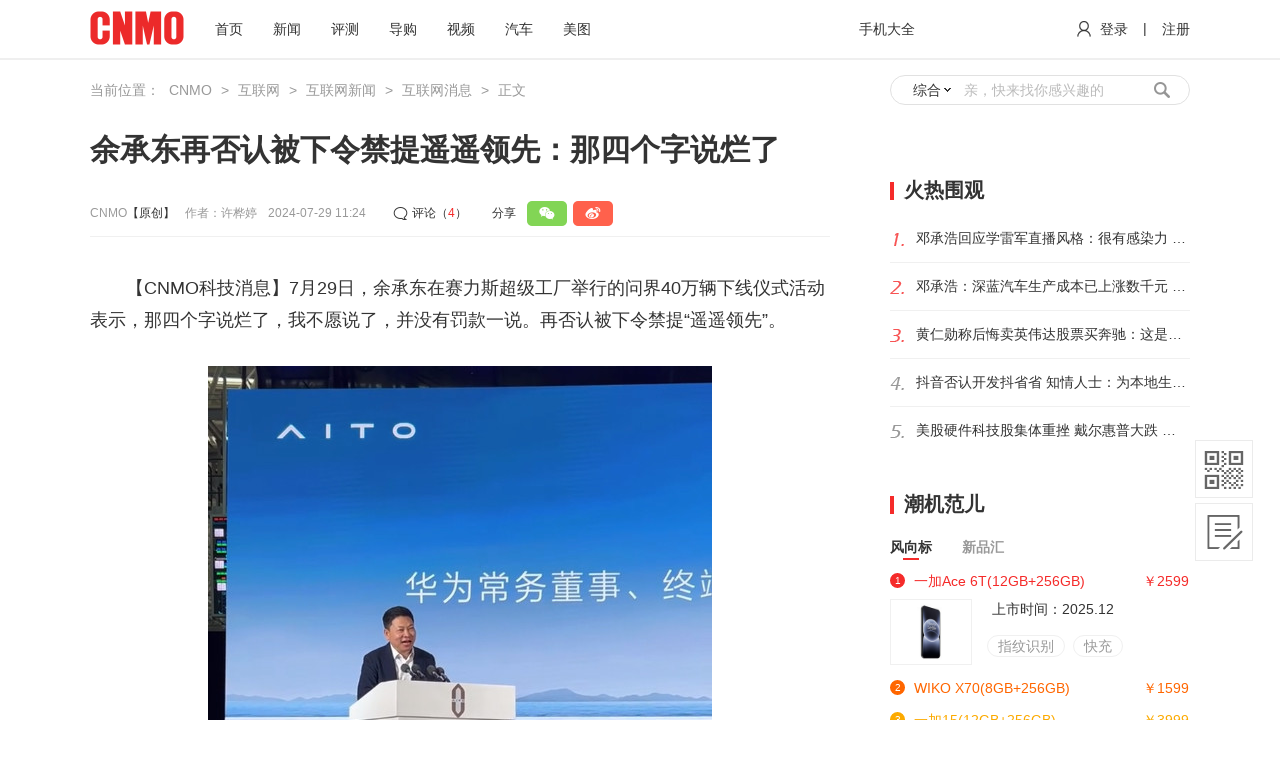

--- FILE ---
content_type: text/html; charset=utf-8
request_url: https://internet.cnmo.com/figure/777681.html
body_size: 13135
content:
<!Doctype html>
<!--[if lt IE 7 ]>
<html class=ie6><![endif]-->
<!--[if IE 7 ]>
<html class=ie7><![endif]-->
<!--[if IE 8 ]>
<html class=ie8><![endif]-->
<!--[if IE 9 ]>
<html class=ie9><![endif]-->
<!--[if (gt IE 9)|!(IE)]><!-->
<html>
<!--<![endif]-->
<head verdata="20170411">
    <meta http-equiv="Content-Type" content="text/html; charset=utf-8">
    <title>余承东再否认被下令禁提遥遥领先：那四个字说烂了 - 手机中国 - </title>
    <meta name="keywords" content="余承东,遥遥领先,问界M9"/>
    <meta name="description" content="【CNMO科技消息】7月29日，余承东在赛力斯超级工厂举行的问界40万辆下线仪式活动表示，那四个字说烂了，我不愿说了，并没有罚款一说。再否认被下令禁提&ldquo;遥遥领先&rdquo;。余承东再否认被下令禁提遥遥领先7月29日，AITO问界第40万辆新车下线暨M9第7万辆交付仪式开启。余承东发表讲话介绍问界M9称：问界M9不仅智能化做到了真正的&ldquo;那四个字&rdquo;（观众鼓掌大笑），连同传统的机械数字，都已经做到了&ldquo;那四个字&rdquo;（"/>
    <meta name="author" content="手机中国"/>
    <meta name="Copyright" content="手机中国版权所有"/>
    <meta name="applicable-device" content="pc">
    <link rel="alternate" media="only screen and(max-width:640px)" href="">

    <meta property="og:type" content=""/>
    <meta property="og:url" content="">
    <meta property="og:title" content=""/>
    <meta property="og:description" content=""/>
    <meta property="og:image" content=""/>
    <meta content="always" name="referrer">
    <script type="text/javascript">
        document.domain = 'cnmo.com';
    var IS_LOGIN = 0, MOBILE_BINDED = 0;</script>
    <script src="//pic.cnmo.com/oddjs/car/detail.js" type="text/javascript"></script>
    <script src="//pic.cnmo.com/oddjs/news/detail.js" type="text/javascript"></script>
    <script type="text/javascript" src="//new-statict.cnmo.com/origin/js/swfobject.js"></script>
    <!-- head标签内相关修改开始 -->
    <link rel="dns-prefetch" href="//new-statict.cnmo.com"/>
    <link rel="dns-prefetch" href="//img.cnmo.com"/>
    <script language="javascript" type="text/javascript" src="//new-statict.cnmo.com/origin/touch/js/jumpUrl.js"></script>
    <script type="text/javascript">
        var script = document.createElement("script");
        script.type = "text/javascript";
        script.src = "//new-statict.cnmo.com/xfile/assets.js?t=" + Date.parse(new Date());
        document.getElementsByTagName('head')[0].appendChild(script);
    </script>
    <script type="text/javascript">
        var CNMO_AD = {
            fixed: false, globalHeight: new Array(), globalWidth: new Array(), resizeAd: function (idName) {
                CNMO_AD.globalHeight[idName] = parseInt(CNMO_AD.G(idName).getAttribute("height"));
                CNMO_AD.globalWidth[idName] = parseInt(CNMO_AD.G(idName).getAttribute("width"));
                if (CNMO_AD.globalHeight[idName] < 500 || CNMO_AD.globalWidth[idName] < 500) {
                    var outBoxId = "ad_box_" + idName;
                    var oDiv = document.createElement('div');
                    oDiv.setAttribute('id', outBoxId);
                    document.body.appendChild(oDiv);
                    var divBoxId = idName.replace('_', '');
                    var con = CNMO_AD.G(divBoxId).innerHTML;
                    CNMO_AD.G(divBoxId).innerHTML = '';
                    CNMO_AD.G(outBoxId).innerHTML = con;
                    CNMO_AD.G(idName).setAttribute("height", 500);
                    CNMO_AD.G(idName).setAttribute("width", 500);
                    setTimeout(function () {
                        var outBoxId = "ad_box_" + idName;
                        CNMO_AD.G(idName).setAttribute("height", CNMO_AD.globalHeight[idName]);
                        CNMO_AD.G(idName).setAttribute("width", CNMO_AD.globalWidth[idName]);
                        var divBoxId = idName.replace('_', '');
                        var con = CNMO_AD.G(outBoxId).innerHTML;
                        CNMO_AD.G(outBoxId).innerHTML = '';
                        CNMO_AD.G(divBoxId).innerHTML = con;
                        CNMO_AD.G(outBoxId).parentNode.removeChild(CNMO_AD.G(outBoxId))
                    }, 1)
                }
            }, init: function () {
                if (CNMO_AD.fixed == true) {
                    return
                }
                var embedArr = document.getElementsByTagName("EMBED");
                for (var i = 0; i < embedArr.length; i++) {
                    if (typeof embedArr[i].id != 'undefined') {
                        CNMO_AD.resizeAd(embedArr[i].id);
                        CNMO_AD.fixed = true;
                        break
                    }
                }
            }, G: function (id) {
                return document.getElementById(id)
            }
        };
    </script>
    <script type="text/javascript" src="//static.cnmo.com/magicCube/js/1/magic_cube10.js"></script>
    <link type="text/css" rel="stylesheet" href="//new-statict.cnmo.com/xfile/www/??css/public/reset.css,css/pages/article.css">
    <!--登录弹窗-->
    <link rel="stylesheet" type="text/css" href="//new-statict.cnmo.com/origin/mainpage/uCenter/css/home_login.css?t=1"/>
    <!--登录弹窗-->
    <!-- 分享弹窗 -->
    <link rel="stylesheet" href="//new-statict.cnmo.com/origin/mainpage/uCenter/css/css_v2/2022share.css">
    <base target="_blank">
    <script>
  var CNMO_BASE = {API_URL: '//www.cnmo.com/api/'}
</script>
</head>
<body data-docid='777681' data-classid="2" sharedata='https://img.cnmo.com/2228_400x250/2227194.jpg' pagedata='0---"/figure/777681.html"---0---0---0'
       sohuVurl='' youkuVurl=''>
<!--顶部-->
<div class="cheader fixed">
    <div class="cpage">
        <a class="cnmo_icon fl" href="//www.cnmo.com/"><img src="//img.cnmo.com/1607/1606186.png"/></a>
        <div class="cheader_nav fl">
            <div class="fl">
                <a href="//www.cnmo.com/">首页</a>
                <a href="//www.cnmo.com/news/">新闻</a>
                <a href="//www.cnmo.com/reviews/">评测</a>
                <a href="//www.cnmo.com/guide/">导购</a>
                <a href="//www.cnmo.com/sp/">视频</a>
                <a href="//auto.cnmo.com/">汽车</a>
                <a href="//tu.cnmo.com/">美图</a>
            </div>
            <div class="fr">
                <a href="//product.cnmo.com/all/product.html">手机大全</a>
            </div>
        </div>
        <div class="cheader_my fr" id="cheader_my">
            <a rel="nofollow" href="//passport.cnmo.com/login/?backurl=https://internet.cnmo.com/figure/777681.html" target="_self"><i class="iconfont">&#xe608;</i>登录</a>
            <span>|</span>
            <a rel="nofollow" href="//passport.cnmo.com/register/?backurl=https://internet.cnmo.com/figure/777681.html" target="_self">注册</a>
        </div>
    </div>
</div>
<div class="cfixed_box"></div>
<!--顶部end-->
<!--中间内容-->
<div class="cpage">
    <div class="money">
        <div class="guanggao3">
            <script>write_ad("doc_logo_top");
            CNMO_AD.init();</script>
        </div>
    </div>
    <div class="money">
        <div class="guanggao3">
            <script>write_ad("doc_under_seach_tonglan");
            CNMO_AD.init();</script>
        </div>
    </div>
    <!--左侧内容区-->
    <div class="cleft" id="cleft">
                <!--面包屑导航-->
        <div class="ccrumbs_nav">
            <b>当前位置：</b>
            <a href="//www.cnmo.com/">CNMO</a>
            <span>&gt;</span>
                        <a href="//internet.cnmo.com">互联网</a>
            <span>&gt;</span>
                        <a href="//internet.cnmo.com/news/">互联网新闻</a>
            <span>&gt;</span>
                        <a href="//internet.cnmo.com/news/message/">互联网消息</a>
            <span>&gt;</span>
                        <b>正文</b>
        </div>
        <!--面包屑导航end-->
                <!--标题部分-->
        <div class="ctitle">
            <h1>余承东再否认被下令禁提遥遥领先：那四个字说烂了</h1>
            <div class="ctitle_spe">
                <div class="fl">
                    <b>CNMO</b>
                    <span class="c333">【原创】</span> <span class="text_auther">作者：许桦婷</span>

                                        <span>2024-07-29 11:24</span>
                </div>
                <a class="ccom c333 fl comm_to" id="comm_to"><b class="iconfont">&#xe609;</b><span>评论（</span><i
                        class="comm_num">0</i><span>）</span></a>
                <div class="cshare fl">
                    <span>分享</span>
                    <div class="bdsharebuttonbox fl info_share" simg="https://img.cnmo.com/2228_400x250/2227194.jpg" slink="https://internet.cnmo.com/figure/777681.html"
                         stitle="余承东再否认被下令禁提遥遥领先：那四个字说烂了">
                        <a class="iconfont bds_weixin weixin" title="分享到微信">&#xe624;</a>
                        <a class="iconfont bds_tsina weibo" title="分享到新浪微博">&#xe62a;</a>
                    </div>
                </div>

<!--                <a class="cbulb fr" href="{reque}">-->
<!--                    <img class="bulb_iconR" src="//icon.cnmo.com/articlepc/bulb_iconR3.gif"/>-->
<!--                    <img class="bulb_icon" src="//icon.cnmo.com/articlepc/bulb_icon.png"/>-->
<!--                    <span></span>-->
<!--                </a>-->

            </div>
        </div>
        <!--标题部分end-->

        <!--文章主要内容部分-->
        <div class="ctext">

            <div class="money_text">
                <div class="guanggao">
                    <script>write_ad("menu_tags_up_button");
                    CNMO_AD.init();</script>
                </div>
            </div>

            <p>　　【CNMO科技消息】7月29日，余承东在赛力斯超级工厂举行的问界40万辆下线仪式活动表示，那四个字说烂了，我不愿说了，并没有罚款一说。再否认被下令禁提“遥遥领先”。</p><p style="text-align:center;"><a href="//product.cnmo.com/article/2227192.html" class="ctext_img c_img" ><img alt="余承东再否认被下令禁提遥遥领先" title="余承东再否认被下令禁提遥遥领先" align="1"  src="//img.cnmo.com/2228_600x1000/2227192.jpg" /></a><br/>余承东再否认被下令禁提遥遥领先</p><p>　　7月29日，AITO问界第40万辆新车下线暨M9第7万辆交付仪式开启。余承东发表讲话介绍问界M9称：问界M9不仅智能化做到了真正的“那四个字”（观众鼓掌大笑），连同传统的机械数字，都已经做到了“那四个字”（底下鼓掌笑）。余承东称，因为那四个字被喊烂了，我不愿说了，并没有罚款一说。</p><p style="text-align:center;"><a href="//product.cnmo.com/article/2227193.html" class="ctext_img c_img" ><img alt="余承东再否认被下令禁提遥遥领先：那四个字说烂了" title="余承东再否认被下令禁提遥遥领先：那四个字说烂了" align="1"  src="//img.cnmo.com/2228_600x1000/2227193.jpg" /></a><br/></p><p>　　4月有媒体发文称，任正非在华为内部给余承东下了“禁令”，每再提一句“遥遥领先”罚款一万。余承东曾在微信上回复记者称系谣言。</p><p>　　7月29日，赛力斯汽车介绍，与华为三年合作，推出了三款高端智能电动汽车，三座智慧工厂，问界成为最快下线40万新能源品牌。</p><p style="text-align:center;"><a href="//product.cnmo.com/article/2227191.html" class="ctext_img c_img" ><img alt="问界第40万辆新车下线仪式" title="问界第40万辆新车下线仪式" align="1"  src="//img.cnmo.com/2228_600x1000/2227191.jpg" /></a><br/>问界第40万辆新车下线仪式</p><p>　　目前，赛力斯与华为的合作仍在深化中。7月28日，赛力斯发布公告，拟投资深圳引望智能技术有限公司。值得一提的是，截至目前，华为技术有限公司持股引望比例为100%。若本次交易完成，引望将成为赛力斯参股子公司，公司合并报表范围不会发生变化。</p><p>　　稍早前，赛力斯宣布已与华为签署进一步深化联合业务合作协议。</p>            <p class="copyright">版权所有，未经许可不得转载</p>
                        <script>magicCubeFunc.write_ad("dingcai_top_396");</script>
                    </div>

        <!--分享提示-->
        <div class="ctext_bottom">
            <div class="cshare fl">
                <span>分享</span>
                <div class="bdsharebuttonbox fl info_share" simg="https://img.cnmo.com/2228_400x250/2227194.jpg" slink="https://internet.cnmo.com/figure/777681.html"
                     stitle="余承东再否认被下令禁提遥遥领先：那四个字说烂了">
                    <a class="iconfont bds_weixin weixin" title="分享到微信">&#xe624;</a>
                    <a class="iconfont bds_tsina weibo" title="分享到新浪微博">&#xe62a;</a>
                </div>
            </div>
            <div class="fr fx">
                <div class="btnbox">
                    <div class="gifimg"><img src="//statict.cnmo.com/origin/mainpage/www/images/heart.gif"></div>
                    <p>加入收藏</p>
                </div>
            </div>
        </div>
        <!--分享提示end-->
        <!--文章主要内容部分end-->
        <!--文章底部-->
        <div class="ctext_page">
                        <div class="clear cf ctaxt_icon text_all">
                <div class="ctaxt_icon1 fl">
                                        <em>标签：</em>
                                        <a href="//www.cnmo.com/tags/wenjiem9/"><i class="icon icon_btn1"></i><b>问界M9</b><i class="icon icon_btn2"></i></a>
                                        <a href="//www.cnmo.com/tags/l94yyl/"><i class="icon icon_btn1"></i><b>余承东</b><i class="icon icon_btn2"></i></a>
                                                        </div>
                <a class="ctext_zan ctext_zan_hover fr" id="textZan" onOff='0'>
                    <div class="icon ctext_zan_1"></div>
                    <div class="ctext_zan_num">
                        <span class="iconfont">&#xe60d;</span>
                        <b>+<i class="ctext_jia">0</i></b>
                        <p class="ctext_jia_move">+1</p>
                    </div>
                    <div class="icon ctext_zan_2"></div>
                </a>
            </div>
                    </div>
        <!--文章底部end-->

        <div class="money_box">
            <div class="money_tit">
                <script>write_ad("doc_under_doc_content");
                CNMO_AD.init();</script>
            </div>
            <div class="money_text">
                <script>write_ad("new_article_under_comment_tonglan");
                CNMO_AD.init();</script>
            </div>
        </div>

        
        <div id="comment-box" data-source="1" data-obj_id="777681" data-class_id="2">
            <div class="ccom" id="ccom">
    <div class="ccom_tit">
        <b>网友评论</b>
        <span class="c999" style="display:none">无需登录，一键评论</span>
        <a href="https://comments.cnmo.com/comments.php?kindid=2&articleid=777681">共<span class="comm_num">0</span>条评论</a>
    </div>

    <div class="ccom_box">
        <textarea class="ccom_textarea textarea_border" id="ccom_textarea" placeholder="不吐不快，我来说两句..."></textarea>
        <input type="button" class="ccom_sub" value="发表评论" data-top_id="0" data-pid="0"/>
    </div>

    <div class="ccom_denglu">
        <div class="fl" id="comm_denglu">
            <a rel="nofollow" href="//passport.cnmo.com/login/?backurl=https://internet.cnmo.com/figure/777681.html" target="_self"><i class="icon"></i>登录</a><span>&nbsp;|&nbsp;</span><a
                rel="nofollow" href="//passport.cnmo.com/register/?backurl=https://internet.cnmo.com/figure/777681.html" target="_self">注册</a>
        </div>

        <div class="ccom_denglu_other">
            <span>用其他账号登录：</span>
            <a class="iconfont ccom_qq" href="//bbs.cnmo.com/connect.php?mod=login&op=init&referer=https://internet.cnmo.com/figure/777681.html"
               target="_self">&#xe616;</a>
            <a class="iconfont ccom_sina" href="//bbs.cnmo.com/xwb.php?m=xwbAuth.login&referer=https://internet.cnmo.com/figure/777681.html"
               target="_self">&#xe62a;</a>
            <a class="iconfont ccom_weix" href="//passport.cnmo.com/index.php?c=Member_WeixinLogin&referer=https://internet.cnmo.com/figure/777681.html"
               target="_self">&#xe624;</a>
        </div>
    </div>
    <div class="ccom_list" id="ccomList">
        <div class="no_data">请稍后,数据加载中...</div>
        <a class="ccom_more"
           href="https://comments.cnmo.com/comments.php?kindid=2&articleid=777681"><span>查看全部<b
                class="comm_num">0</b>条评论 ></span></a>
    </div>
</div>
        </div>

        

        
<!--        <div class="money_box">-->
<!--            <div class="money_text">-->
<!--                <script>write_ad("new_article_pic_top1");-->
<!--                CNMO_AD.init();</script>-->
<!--            </div>-->
<!--        </div>-->
        
        <!--为你精选-->
        <div class="cselect mt10 cf">
            <div class="cselect_nav"><b>为你精选</b></div>
            <div class="cselect_list c_img"  id="cselect_list">
                               <div class="cselect_con"><a href="https://internet.cnmo.com/ent/803105.html" class="cselect_img"><img src="//icon.cnmo.com/articlepc/cimg_load.png" data_src="https://img.cnmo.com/2329_400x250/2328913.png" err_src="" alt="偶像粉丝VS公司CEO 追觅俞浩：idol铁粉都被惯坏了"></a>		<div class="cselect_text">
                <a class="cselect_tit" href="https://internet.cnmo.com/ent/803105.html">偶像粉丝VS公司CEO 追觅俞浩：idol铁粉都被惯坏了</a>
                <div class="ctaxt_icon2">
                    <a class="ctaxt_icon2_have" href="https://internet.cnmo.com/ent/"><i class="icon_btn1 icon"></i><b>新闻</b></a>			</div>
                <div class="cselect_num_div"><a href="https://internet.cnmo.com/ent/803105.html" class="cselect_num cselect_num_have"><i class="iconfont"></i>0</a></div></div></div>
                               <div class="cselect_con"><a href="https://smartcar.cnmo.com/news/803097.html" class="cselect_img"><img src="//icon.cnmo.com/articlepc/cimg_load.png" data_src="https://img.cnmo.com/2329_400x250/2328904.png" err_src="" alt="内存飙升成本暴涨 汽车会涨价还是减配？"></a>		<div class="cselect_text">
                <a class="cselect_tit" href="https://smartcar.cnmo.com/news/803097.html">内存飙升成本暴涨 汽车会涨价还是减配？</a>
                <div class="ctaxt_icon2">
                    <a class="ctaxt_icon2_have" href="https://smartcar.cnmo.com/news/"><i class="icon_btn1 icon"></i><b>新闻</b></a>			</div>
                <div class="cselect_num_div"><a href="https://smartcar.cnmo.com/news/803097.html" class="cselect_num cselect_num_have"><i class="iconfont"></i>0</a></div></div></div>
                               <div class="cselect_con"><a href="https://phone.cnmo.com/news/803103.html" class="cselect_img"><img src="//icon.cnmo.com/articlepc/cimg_load.png" data_src="https://img.cnmo.com/2329_400x250/2328898.png" err_src="" alt="谷歌Gemini赋能！iPhone将迎来超10项智能新功能"></a>		<div class="cselect_text">
                <a class="cselect_tit" href="https://phone.cnmo.com/news/803103.html">谷歌Gemini赋能！iPhone将迎来超10项智能新功能</a>
                <div class="ctaxt_icon2">
                    <a class="ctaxt_icon2_have" href="https://phone.cnmo.com/news/"><i class="icon_btn1 icon"></i><b>新闻</b></a>			</div>
                <div class="cselect_num_div"><a href="https://phone.cnmo.com/news/803103.html" class="cselect_num cselect_num_have"><i class="iconfont"></i>0</a></div></div></div>
                               <div class="cselect_con"><a href="https://internet.cnmo.com/finance/803100.html" class="cselect_img"><img src="//icon.cnmo.com/articlepc/cimg_load.png" data_src="https://img.cnmo.com/2329_400x250/2328897.png" err_src="" alt="阿里巴巴股价一年翻倍 市值超3.13万亿港元 创近三年新高"></a>		<div class="cselect_text">
                <a class="cselect_tit" href="https://internet.cnmo.com/finance/803100.html">阿里巴巴股价一年翻倍 市值超3.13万亿港元 创近三年新高</a>
                <div class="ctaxt_icon2">
                    <a class="ctaxt_icon2_have" href="https://internet.cnmo.com/finance/"><i class="icon_btn1 icon"></i><b>新闻</b></a>			</div>
                <div class="cselect_num_div"><a href="https://internet.cnmo.com/finance/803100.html" class="cselect_num cselect_num_have"><i class="iconfont"></i>0</a></div></div></div>
                               <div class="cselect_con"><a href="https://smartcar.cnmo.com/news/803102.html" class="cselect_img"><img src="//icon.cnmo.com/articlepc/cimg_load.png" data_src="https://img.cnmo.com/2329_400x250/2328894.png" err_src="" alt="别克至境E7官图发布！定位大五座SUV 今年一季度亮相"></a>		<div class="cselect_text">
                <a class="cselect_tit" href="https://smartcar.cnmo.com/news/803102.html">别克至境E7官图发布！定位大五座SUV 今年一季度亮相</a>
                <div class="ctaxt_icon2">
                    <a class="ctaxt_icon2_have" href="https://smartcar.cnmo.com/news/"><i class="icon_btn1 icon"></i><b>新闻</b></a>			</div>
                <div class="cselect_num_div"><a href="https://smartcar.cnmo.com/news/803102.html" class="cselect_num cselect_num_have"><i class="iconfont"></i>0</a></div></div></div>
                               <div class="cselect_con"><a href="https://smartcar.cnmo.com/news/803101.html" class="cselect_img"><img src="//icon.cnmo.com/articlepc/cimg_load.png" data_src="https://img.cnmo.com/2329_400x250/2328893.png" err_src="" alt="特斯拉加速布局韩国市场 将推6座Model Y L并激进定价"></a>		<div class="cselect_text">
                <a class="cselect_tit" href="https://smartcar.cnmo.com/news/803101.html">特斯拉加速布局韩国市场 将推6座Model Y L并激进定价</a>
                <div class="ctaxt_icon2">
                    <a class="ctaxt_icon2_have" href="https://smartcar.cnmo.com/news/"><i class="icon_btn1 icon"></i><b>新闻</b></a>			</div>
                <div class="cselect_num_div"><a href="https://smartcar.cnmo.com/news/803101.html" class="cselect_num cselect_num_have"><i class="iconfont"></i>0</a></div></div></div>
                               <div class="cselect_con"><a href="https://phone.cnmo.com/news/803098.html" class="cselect_img"><img src="//icon.cnmo.com/articlepc/cimg_load.png" data_src="https://img.cnmo.com/2329_400x250/2328888.png" err_src="" alt="小米18终于要上潜望式长焦镜头了 支持三倍光学变焦"></a>		<div class="cselect_text">
                <a class="cselect_tit" href="https://phone.cnmo.com/news/803098.html">小米18终于要上潜望式长焦镜头了 支持三倍光学变焦</a>
                <div class="ctaxt_icon2">
                    <a class="ctaxt_icon2_have" href="https://phone.cnmo.com/news/"><i class="icon_btn1 icon"></i><b>新闻</b></a>			</div>
                <div class="cselect_num_div"><a href="https://phone.cnmo.com/news/803098.html" class="cselect_num cselect_num_have"><i class="iconfont"></i>0</a></div></div></div>
                               <div class="cselect_con"><a href="https://internet.cnmo.com/event/803099.html" class="cselect_img"><img src="//icon.cnmo.com/articlepc/cimg_load.png" data_src="https://img.cnmo.com/2329_400x250/2328892.jpg" err_src="" alt="大疆上线夸克网盘云服务 支持8K视频无损备份"></a>		<div class="cselect_text">
                <a class="cselect_tit" href="https://internet.cnmo.com/event/803099.html">大疆上线夸克网盘云服务 支持8K视频无损备份</a>
                <div class="ctaxt_icon2">
                    <a class="ctaxt_icon2_have" href="https://internet.cnmo.com/event/"><i class="icon_btn1 icon"></i><b>新闻</b></a>			</div>
                <div class="cselect_num_div"><a href="https://internet.cnmo.com/event/803099.html" class="cselect_num cselect_num_have"><i class="iconfont"></i>0</a></div></div></div>
                               <div class="cselect_con"><a href="https://phone.cnmo.com/news/803096.html" class="cselect_img"><img src="//icon.cnmo.com/articlepc/cimg_load.png" data_src="https://img.cnmo.com/2329_400x250/2328882.png" err_src="" alt="曝苹果折叠屏售价将定在1.5万上下 主要对手华为三星"></a>		<div class="cselect_text">
                <a class="cselect_tit" href="https://phone.cnmo.com/news/803096.html">曝苹果折叠屏售价将定在1.5万上下 主要对手华为三星</a>
                <div class="ctaxt_icon2">
                    <a class="ctaxt_icon2_have" href="https://phone.cnmo.com/news/"><i class="icon_btn1 icon"></i><b>新闻</b></a>			</div>
                <div class="cselect_num_div"><a href="https://phone.cnmo.com/news/803096.html" class="cselect_num cselect_num_have"><i class="iconfont"></i>0</a></div></div></div>
                               <div class="cselect_con"><a href="https://internet.cnmo.com/tech/803095.html" class="cselect_img"><img src="//icon.cnmo.com/articlepc/cimg_load.png" data_src="https://img.cnmo.com/2329_400x250/2328874.png" err_src="" alt="今年已有四大车企推出7年低息购车政策 特斯拉小米带头"></a>		<div class="cselect_text">
                <a class="cselect_tit" href="https://internet.cnmo.com/tech/803095.html">今年已有四大车企推出7年低息购车政策 特斯拉小米带头</a>
                <div class="ctaxt_icon2">
                    <a class="ctaxt_icon2_have" href="https://internet.cnmo.com/tech/"><i class="icon_btn1 icon"></i><b>新闻</b></a>			</div>
                <div class="cselect_num_div"><a href="https://internet.cnmo.com/tech/803095.html" class="cselect_num cselect_num_have"><i class="iconfont"></i>0</a></div></div></div>
                            </div>
            <a class="ccom_more" id="ccom_more"><span>点击加载更多<i class="icon"></i></span></a>
        </div>
        <!--为你精选end-->
    </div>
    <!--左侧内容区end-->

    <!--右侧内容区-->
    <div class="cright" id="cright">
        <!--搜索框-->
        <form action="//s.cnmo.com/se.php" method="post" id="myForm">
            <div id="search" class="csearch cf">
                <i class="icon cse_1"></i>
                <div class="csearch_con">
                    <div class="csearch_list">
                        <span>综合</span>
                        <i class="icon"></i>
                        <div class="pull_down_list">
                            <a>产品</a><a>应用</a><a>图片</a><a>论坛</a><a class="cRed">综合</a>
                        </div>
                    </div>
                    <input type="text" class="csearch_input" id="s" name="s" autocomplete="off" value="亲，快来找你感兴趣的"/>
                    <input type="submit" id="mySubmit" value="" class="csearch_btn icon"/>
                </div>
                <i class="icon cse_2"></i>
            </div>
        </form>
        <!--搜索框end-->

        <!--右侧主要内容-->
        <div class="">
            <div class="money_right1">
                <script>write_ad("new_article_right_top_top0");
                CNMO_AD.init();</script>
            </div>
                        <div style="padding-top:5px;">
                <script>write_ad("new_article_right_top_396");
                CNMO_AD.init();</script>
            </div>
                        <div>
                                <div class="cright_tit mt10"><span></span><strong>火热围观</strong></div>
                                <ul class="cright_hot">
                                        <li><a href="https://internet.cnmo.com/figure/803076.html"><i class="icon chot_icon1"></i><span>邓承浩回应学雷军直播风格：很有感染力 要多学多看</span></a></li>
                                        <li><a href="https://internet.cnmo.com/tech/803061.html"><i class="icon chot_icon2"></i><span>邓承浩：深蓝汽车生产成本已上涨数千元 芯片电池是主因</span></a></li>
                                        <li><a href="https://internet.cnmo.com/finance/803059.html"><i class="icon chot_icon3"></i><span>黄仁勋称后悔卖英伟达股票买奔驰：这是世上最贵的车</span></a></li>
                                        <li><a href="https://internet.cnmo.com/ent/803039.html"><i class="icon chot_icon4"></i><span>抖音否认开发抖省省 知情人士：为本地生活业务新探索</span></a></li>
                                        <li><a href="https://internet.cnmo.com/finance/803037.html"><i class="icon chot_icon5"></i><span>美股硬件科技股集体重挫 戴尔惠普大跌 企业支出收缩</span></a></li>
                                    </ul>
                                            </div>
            <div class="chot_box"></div>
        </div>

        <div class="">
            <div class="">
                <div style="margin-top: 15px;"><a data-type="3" data-tmpl="300x250" data-tmplid="126" data-rd="2"
                                                  data-style="2" data-border="1" href="#"></a></div><!--广告end-->
                <!-- 20211217 -->
                <div class="money_right2">
                    <script>write_ad("new_article_right_top_button0");
                    CNMO_AD.init();</script>
                </div>
                
                <div class="cright_tit mt10"><span></span><strong>潮机范儿</strong></div>
                                <div class="chao_list" id="chao_cut">
                    <div class="chao_list_tit cf">
                                                <a class="cur">风向标</a>
                                                <a class="">新品汇</a>
                                            </div>
                                        <ul class="chao_list_list" style="display: block;"  >
                                                <li class="cur list_own1">
                            <div class="cmobile-listcon clear">
                                <em class="icon">1</em>
                                <a href="//product.cnmo.com/cell_phone/index1627791.shtml"><span>一加Ace 6T(12GB+256GB)</span><b>￥2599</b></a>
                            </div>
                            <div class="cpro_pro cf">
                                <a href="//product.cnmo.com/cell_phone/index1627791.shtml" class="cpro_img fl">
                                    <img src="//imgm1.cnmo.com/product_erect/96x146/1628/1627791.jpg">
                                </a>
                                <div class="fl">
                                    <p>上市时间：2025.12</p>
                                                                        <div class="ctaxt_icon1">
                                                                                <a href="//product.cnmo.com/all/product_k2_t1_p1.html"><i class="icon icon_btn1"></i><b>指纹识别</b><i
                                                class="icon icon_btn2"></i></a>
                                                                                <a href="//product.cnmo.com/all/product_k75_t1_p1.html"><i class="icon icon_btn1"></i><b>快充</b><i
                                                class="icon icon_btn2"></i></a>
                                                                            </div>
                                                                    </div>
                            </div>
                        </li>
                                                <li class=" list_own2">
                            <div class="cmobile-listcon clear">
                                <em class="icon">2</em>
                                <a href="//product.cnmo.com/cell_phone/index1627835.shtml"><span>WIKO X70(8GB+256GB)</span><b>￥1599</b></a>
                            </div>
                            <div class="cpro_pro cf">
                                <a href="//product.cnmo.com/cell_phone/index1627835.shtml" class="cpro_img fl">
                                    <img src="//imgm5.cnmo.com/product_erect/96x146/1628/1627835.jpg">
                                </a>
                                <div class="fl">
                                    <p>上市时间：2025.10</p>
                                                                        <div class="ctaxt_icon1">
                                                                                <a href="//product.cnmo.com/all/product_k1_t1_p1.html"><i class="icon icon_btn1"></i><b>自拍神器</b><i
                                                class="icon icon_btn2"></i></a>
                                                                                <a href="//product.cnmo.com/all/product_k3_t1_p1.html"><i class="icon icon_btn1"></i><b>超长待机</b><i
                                                class="icon icon_btn2"></i></a>
                                                                            </div>
                                                                    </div>
                            </div>
                        </li>
                                                <li class=" list_own3">
                            <div class="cmobile-listcon clear">
                                <em class="icon">3</em>
                                <a href="//product.cnmo.com/cell_phone/index1627588.shtml"><span>一加15(12GB+256GB)</span><b>￥3999</b></a>
                            </div>
                            <div class="cpro_pro cf">
                                <a href="//product.cnmo.com/cell_phone/index1627588.shtml" class="cpro_img fl">
                                    <img src="//imgm8.cnmo.com/product_erect/96x146/1628/1627588.jpg">
                                </a>
                                <div class="fl">
                                    <p>上市时间：2025.10</p>
                                                                        <div class="ctaxt_icon1">
                                                                                <a href="//product.cnmo.com/all/product_k4_t1_p1.html"><i class="icon icon_btn1"></i><b>2K屏</b><i
                                                class="icon icon_btn2"></i></a>
                                                                                <a href="//product.cnmo.com/all/product_k2_t1_p1.html"><i class="icon icon_btn1"></i><b>指纹识别</b><i
                                                class="icon icon_btn2"></i></a>
                                                                            </div>
                                                                    </div>
                            </div>
                        </li>
                                                <li class=" list_own4">
                            <div class="cmobile-listcon clear">
                                <em class="icon">4</em>
                                <a href="//product.cnmo.com/cell_phone/index1627413.shtml"><span>OPPO Find X8 Ultra(16GB+512GB)</span><b>￥6999</b></a>
                            </div>
                            <div class="cpro_pro cf">
                                <a href="//product.cnmo.com/cell_phone/index1627413.shtml" class="cpro_img fl">
                                    <img src="//imgm3.cnmo.com/product_erect/96x146/1628/1627413.jpg">
                                </a>
                                <div class="fl">
                                    <p>上市时间：2025.04</p>
                                                                        <div class="ctaxt_icon1">
                                                                                <a href="//product.cnmo.com/all/product_k76_t1_p1.html"><i class="icon icon_btn1"></i><b>支持NFC</b><i
                                                class="icon icon_btn2"></i></a>
                                                                                <a href="//product.cnmo.com/all/product_k75_t1_p1.html"><i class="icon icon_btn1"></i><b>快充</b><i
                                                class="icon icon_btn2"></i></a>
                                                                            </div>
                                                                    </div>
                            </div>
                        </li>
                                                <li class=" list_own5">
                            <div class="cmobile-listcon clear">
                                <em class="icon">5</em>
                                <a href="//product.cnmo.com/cell_phone/index1627293.shtml"><span>小米15 Ultra(12GB+256GB)</span><b>￥6499</b></a>
                            </div>
                            <div class="cpro_pro cf">
                                <a href="//product.cnmo.com/cell_phone/index1627293.shtml" class="cpro_img fl">
                                    <img src="//imgm3.cnmo.com/product_erect/96x146/1628/1627293.jpg">
                                </a>
                                <div class="fl">
                                    <p>上市时间：2025.02</p>
                                                                        <div class="ctaxt_icon1">
                                                                                <a href="//product.cnmo.com/all/product_k1_t1_p1.html"><i class="icon icon_btn1"></i><b>自拍神器</b><i
                                                class="icon icon_btn2"></i></a>
                                                                                <a href="//product.cnmo.com/all/product_k2_t1_p1.html"><i class="icon icon_btn1"></i><b>指纹识别</b><i
                                                class="icon icon_btn2"></i></a>
                                                                            </div>
                                                                    </div>
                            </div>
                        </li>
                                                <li class=" list_own6">
                            <div class="cmobile-listcon clear">
                                <em class="icon">6</em>
                                <a href="//product.cnmo.com/cell_phone/index1627249.shtml"><span>华为Mate70(512GB)</span><b>￥5999</b></a>
                            </div>
                            <div class="cpro_pro cf">
                                <a href="//product.cnmo.com/cell_phone/index1627249.shtml" class="cpro_img fl">
                                    <img src="//imgm9.cnmo.com/product_erect/96x146/1628/1627249.jpg">
                                </a>
                                <div class="fl">
                                    <p>上市时间：2024.11</p>
                                                                        <div class="ctaxt_icon1">
                                                                                <a href="//product.cnmo.com/all/product_k1_t1_p1.html"><i class="icon icon_btn1"></i><b>自拍神器</b><i
                                                class="icon icon_btn2"></i></a>
                                                                                <a href="//product.cnmo.com/all/product_k2_t1_p1.html"><i class="icon icon_btn1"></i><b>指纹识别</b><i
                                                class="icon icon_btn2"></i></a>
                                                                            </div>
                                                                    </div>
                            </div>
                        </li>
                                                <li class=" list_own7">
                            <div class="cmobile-listcon clear">
                                <em class="icon">7</em>
                                <a href="//product.cnmo.com/cell_phone/index1627124.shtml"><span>苹果iPhone16(256GB)</span><b>￥6999</b></a>
                            </div>
                            <div class="cpro_pro cf">
                                <a href="//product.cnmo.com/cell_phone/index1627124.shtml" class="cpro_img fl">
                                    <img src="//imgm4.cnmo.com/product_erect/96x146/1628/1627124.jpg">
                                </a>
                                <div class="fl">
                                    <p>上市时间：2024.09</p>
                                                                        <div class="ctaxt_icon1">
                                                                                <a href="//product.cnmo.com/all/product_k2_t1_p1.html"><i class="icon icon_btn1"></i><b>指纹识别</b><i
                                                class="icon icon_btn2"></i></a>
                                                                                <a href="//product.cnmo.com/all/product_k76_t1_p1.html"><i class="icon icon_btn1"></i><b>支持NFC</b><i
                                                class="icon icon_btn2"></i></a>
                                                                            </div>
                                                                    </div>
                            </div>
                        </li>
                                                <li class=" list_own8">
                            <div class="cmobile-listcon clear">
                                <em class="icon">8</em>
                                <a href="//product.cnmo.com/cell_phone/index1627211.shtml"><span>荣耀Magic7(16+1TB)</span><b>￥5499</b></a>
                            </div>
                            <div class="cpro_pro cf">
                                <a href="//product.cnmo.com/cell_phone/index1627211.shtml" class="cpro_img fl">
                                    <img src="//imgm1.cnmo.com/product_erect/96x146/1628/1627211.jpg">
                                </a>
                                <div class="fl">
                                    <p>上市时间：2024.10</p>
                                                                        <div class="ctaxt_icon1">
                                                                                <a href="//product.cnmo.com/all/product_k75_t1_p1.html"><i class="icon icon_btn1"></i><b>快充</b><i
                                                class="icon icon_btn2"></i></a>
                                                                                <a href="//product.cnmo.com/all/product_k1_t1_p1.html"><i class="icon icon_btn1"></i><b>自拍神器</b><i
                                                class="icon icon_btn2"></i></a>
                                                                            </div>
                                                                    </div>
                            </div>
                        </li>
                                                <li class=" list_own9">
                            <div class="cmobile-listcon clear">
                                <em class="icon">9</em>
                                <a href="//product.cnmo.com/cell_phone/index1627237.shtml"><span>努比亚Z70 Ultra(16+512GB)</span><b>￥4999</b></a>
                            </div>
                            <div class="cpro_pro cf">
                                <a href="//product.cnmo.com/cell_phone/index1627237.shtml" class="cpro_img fl">
                                    <img src="//imgm7.cnmo.com/product_erect/96x146/1628/1627237.jpg">
                                </a>
                                <div class="fl">
                                    <p>上市时间：2024.11</p>
                                                                        <div class="ctaxt_icon1">
                                                                                <a href="//product.cnmo.com/all/product_k76_t1_p1.html"><i class="icon icon_btn1"></i><b>支持NFC</b><i
                                                class="icon icon_btn2"></i></a>
                                                                                <a href="//product.cnmo.com/all/product_k2_t1_p1.html"><i class="icon icon_btn1"></i><b>指纹识别</b><i
                                                class="icon icon_btn2"></i></a>
                                                                            </div>
                                                                    </div>
                            </div>
                        </li>
                                                <li class=" list_own10">
                            <div class="cmobile-listcon clear">
                                <em class="icon">10</em>
                                <a href="//product.cnmo.com/cell_phone/index1626142.shtml"><span>苹果iPhone15(128GB)</span><b>￥5999</b></a>
                            </div>
                            <div class="cpro_pro cf">
                                <a href="//product.cnmo.com/cell_phone/index1626142.shtml" class="cpro_img fl">
                                    <img src="//imgm2.cnmo.com/product_erect/96x146/1627/1626142.jpg">
                                </a>
                                <div class="fl">
                                    <p>上市时间：2023.09</p>
                                                                        <div class="ctaxt_icon1">
                                                                                <a href="//product.cnmo.com/all/product_k76_t1_p1.html"><i class="icon icon_btn1"></i><b>支持NFC</b><i
                                                class="icon icon_btn2"></i></a>
                                                                                <a href="//product.cnmo.com/all/product_k75_t1_p1.html"><i class="icon icon_btn1"></i><b>快充</b><i
                                                class="icon icon_btn2"></i></a>
                                                                            </div>
                                                                    </div>
                            </div>
                        </li>
                                            </ul>
                                        <ul class="chao_list_list"  style="display: none;"  >
                                                <li class="cur list_own1">
                            <div class="cmobile-listcon clear">
                                <em class="icon">1</em>
                                <a href="//product.cnmo.com/cell_phone/index1627791.shtml"><span>一加Ace 6T(12GB+256GB)</span><b>￥2599</b></a>
                            </div>
                            <div class="cpro_pro cf">
                                <a href="//product.cnmo.com/cell_phone/index1627791.shtml" class="cpro_img fl">
                                    <img src="//imgm1.cnmo.com/product_erect/96x146/1628/1627791.jpg">
                                </a>
                                <div class="fl">
                                    <p>上市时间：2025.12</p>
                                                                        <div class="ctaxt_icon1">
                                                                                <a href="//product.cnmo.com/all/product_k76_t1_p1.html"><i class="icon icon_btn1"></i><b>支持NFC</b><i
                                                class="icon icon_btn2"></i></a>
                                                                                <a href="//product.cnmo.com/all/product_k3_t1_p1.html"><i class="icon icon_btn1"></i><b>超长待机</b><i
                                                class="icon icon_btn2"></i></a>
                                                                            </div>
                                                                    </div>
                            </div>
                        </li>
                                                <li class=" list_own2">
                            <div class="cmobile-listcon clear">
                                <em class="icon">2</em>
                                <a href="//product.cnmo.com/cell_phone/index1627835.shtml"><span>WIKO X70(8GB+256GB)</span><b>￥1599</b></a>
                            </div>
                            <div class="cpro_pro cf">
                                <a href="//product.cnmo.com/cell_phone/index1627835.shtml" class="cpro_img fl">
                                    <img src="//imgm5.cnmo.com/product_erect/96x146/1628/1627835.jpg">
                                </a>
                                <div class="fl">
                                    <p>上市时间：2025.10</p>
                                                                        <div class="ctaxt_icon1">
                                                                                <a href="//product.cnmo.com/all/product_k1_t1_p1.html"><i class="icon icon_btn1"></i><b>自拍神器</b><i
                                                class="icon icon_btn2"></i></a>
                                                                                <a href="//product.cnmo.com/all/product_k3_t1_p1.html"><i class="icon icon_btn1"></i><b>超长待机</b><i
                                                class="icon icon_btn2"></i></a>
                                                                            </div>
                                                                    </div>
                            </div>
                        </li>
                                                <li class=" list_own3">
                            <div class="cmobile-listcon clear">
                                <em class="icon">3</em>
                                <a href="//product.cnmo.com/cell_phone/index1627588.shtml"><span>一加15(12GB+256GB)</span><b>￥3999</b></a>
                            </div>
                            <div class="cpro_pro cf">
                                <a href="//product.cnmo.com/cell_phone/index1627588.shtml" class="cpro_img fl">
                                    <img src="//imgm8.cnmo.com/product_erect/96x146/1628/1627588.jpg">
                                </a>
                                <div class="fl">
                                    <p>上市时间：2025.10</p>
                                                                        <div class="ctaxt_icon1">
                                                                                <a href="//product.cnmo.com/all/product_k75_t1_p1.html"><i class="icon icon_btn1"></i><b>快充</b><i
                                                class="icon icon_btn2"></i></a>
                                                                                <a href="//product.cnmo.com/all/product_k1_t1_p1.html"><i class="icon icon_btn1"></i><b>自拍神器</b><i
                                                class="icon icon_btn2"></i></a>
                                                                            </div>
                                                                    </div>
                            </div>
                        </li>
                                                <li class=" list_own4">
                            <div class="cmobile-listcon clear">
                                <em class="icon">4</em>
                                <a href="//product.cnmo.com/cell_phone/index1627695.shtml"><span>华为Mate80(12GB+256GB)</span><b>￥4699</b></a>
                            </div>
                            <div class="cpro_pro cf">
                                <a href="//product.cnmo.com/cell_phone/index1627695.shtml" class="cpro_img fl">
                                    <img src="//imgm5.cnmo.com/product_erect/96x146/1628/1627695.jpg">
                                </a>
                                <div class="fl">
                                    <p>上市时间：2025.11</p>
                                                                        <div class="ctaxt_icon1">
                                                                                <a href="//product.cnmo.com/all/product_k76_t1_p1.html"><i class="icon icon_btn1"></i><b>支持NFC</b><i
                                                class="icon icon_btn2"></i></a>
                                                                                <a href="//product.cnmo.com/all/product_k3_t1_p1.html"><i class="icon icon_btn1"></i><b>超长待机</b><i
                                                class="icon icon_btn2"></i></a>
                                                                            </div>
                                                                    </div>
                            </div>
                        </li>
                                                <li class=" list_own5">
                            <div class="cmobile-listcon clear">
                                <em class="icon">5</em>
                                <a href="//product.cnmo.com/cell_phone/index1627889.shtml"><span>荣耀Magic8 Pro Air(12GB+256GB)</span><b>￥4999</b></a>
                            </div>
                            <div class="cpro_pro cf">
                                <a href="//product.cnmo.com/cell_phone/index1627889.shtml" class="cpro_img fl">
                                    <img src="//imgm9.cnmo.com/product_erect/96x146/1628/1627889.jpg">
                                </a>
                                <div class="fl">
                                    <p>上市时间：2026.01</p>
                                                                        <div class="ctaxt_icon1">
                                                                                <a href="//product.cnmo.com/all/product_k1_t1_p1.html"><i class="icon icon_btn1"></i><b>自拍神器</b><i
                                                class="icon icon_btn2"></i></a>
                                                                                <a href="//product.cnmo.com/all/product_k2_t1_p1.html"><i class="icon icon_btn1"></i><b>指纹识别</b><i
                                                class="icon icon_btn2"></i></a>
                                                                            </div>
                                                                    </div>
                            </div>
                        </li>
                                                <li class=" list_own6">
                            <div class="cmobile-listcon clear">
                                <em class="icon">6</em>
                                <a href="//product.cnmo.com/cell_phone/index1627629.shtml"><span>vivo X300(12GB+256GB)</span><b>￥4399</b></a>
                            </div>
                            <div class="cpro_pro cf">
                                <a href="//product.cnmo.com/cell_phone/index1627629.shtml" class="cpro_img fl">
                                    <img src="//imgm9.cnmo.com/product_erect/96x146/1628/1627629.jpg">
                                </a>
                                <div class="fl">
                                    <p>上市时间：2025.10</p>
                                                                        <div class="ctaxt_icon1">
                                                                                <a href="//product.cnmo.com/all/product_k1_t1_p1.html"><i class="icon icon_btn1"></i><b>自拍神器</b><i
                                                class="icon icon_btn2"></i></a>
                                                                                <a href="//product.cnmo.com/all/product_k2_t1_p1.html"><i class="icon icon_btn1"></i><b>指纹识别</b><i
                                                class="icon icon_btn2"></i></a>
                                                                            </div>
                                                                    </div>
                            </div>
                        </li>
                                                <li class=" list_own7">
                            <div class="cmobile-listcon clear">
                                <em class="icon">7</em>
                                <a href="//product.cnmo.com/cell_phone/index1627755.shtml"><span>努比亚Z80 Ultra(12GB+512GB)</span><b>￥4999</b></a>
                            </div>
                            <div class="cpro_pro cf">
                                <a href="//product.cnmo.com/cell_phone/index1627755.shtml" class="cpro_img fl">
                                    <img src="//imgm5.cnmo.com/product_erect/96x146/1628/1627755.jpg">
                                </a>
                                <div class="fl">
                                    <p>上市时间：2025.10</p>
                                                                        <div class="ctaxt_icon1">
                                                                                <a href="//product.cnmo.com/all/product_k76_t1_p1.html"><i class="icon icon_btn1"></i><b>支持NFC</b><i
                                                class="icon icon_btn2"></i></a>
                                                                                <a href="//product.cnmo.com/all/product_k2_t1_p1.html"><i class="icon icon_btn1"></i><b>指纹识别</b><i
                                                class="icon icon_btn2"></i></a>
                                                                            </div>
                                                                    </div>
                            </div>
                        </li>
                                                <li class=" list_own8">
                            <div class="cmobile-listcon clear">
                                <em class="icon">8</em>
                                <a href="//product.cnmo.com/cell_phone/index1627617.shtml"><span>真我GT8(12GB+256GB)</span><b>￥2899</b></a>
                            </div>
                            <div class="cpro_pro cf">
                                <a href="//product.cnmo.com/cell_phone/index1627617.shtml" class="cpro_img fl">
                                    <img src="//imgm7.cnmo.com/product_erect/96x146/1628/1627617.jpg">
                                </a>
                                <div class="fl">
                                    <p>上市时间：2025.10</p>
                                                                        <div class="ctaxt_icon1">
                                                                                <a href="//product.cnmo.com/all/product_k75_t1_p1.html"><i class="icon icon_btn1"></i><b>快充</b><i
                                                class="icon icon_btn2"></i></a>
                                                                                <a href="//product.cnmo.com/all/product_k2_t1_p1.html"><i class="icon icon_btn1"></i><b>指纹识别</b><i
                                                class="icon icon_btn2"></i></a>
                                                                            </div>
                                                                    </div>
                            </div>
                        </li>
                                                <li class=" list_own9">
                            <div class="cmobile-listcon clear">
                                <em class="icon">9</em>
                                <a href="//product.cnmo.com/cell_phone/index1627622.shtml"><span>华为nova 15(256GB)</span><b>￥2699</b></a>
                            </div>
                            <div class="cpro_pro cf">
                                <a href="//product.cnmo.com/cell_phone/index1627622.shtml" class="cpro_img fl">
                                    <img src="//imgm2.cnmo.com/product_erect/96x146/1628/1627622.jpg">
                                </a>
                                <div class="fl">
                                    <p>上市时间：2025.12</p>
                                                                        <div class="ctaxt_icon1">
                                                                                <a href="//product.cnmo.com/all/product_k75_t1_p1.html"><i class="icon icon_btn1"></i><b>快充</b><i
                                                class="icon icon_btn2"></i></a>
                                                                                <a href="//product.cnmo.com/all/product_k3_t1_p1.html"><i class="icon icon_btn1"></i><b>超长待机</b><i
                                                class="icon icon_btn2"></i></a>
                                                                            </div>
                                                                    </div>
                            </div>
                        </li>
                                                <li class=" list_own10">
                            <div class="cmobile-listcon clear">
                                <em class="icon">10</em>
                                <a href="//product.cnmo.com/cell_phone/index1627853.shtml"><span>iQOO Z11 Turbo(12GB+256GB)</span><b>￥2699</b></a>
                            </div>
                            <div class="cpro_pro cf">
                                <a href="//product.cnmo.com/cell_phone/index1627853.shtml" class="cpro_img fl">
                                    <img src="//imgm3.cnmo.com/product_erect/96x146/1628/1627853.jpg">
                                </a>
                                <div class="fl">
                                    <p>上市时间：2026.01</p>
                                                                        <div class="ctaxt_icon1">
                                                                                <a href="//product.cnmo.com/all/product_k75_t1_p1.html"><i class="icon icon_btn1"></i><b>快充</b><i
                                                class="icon icon_btn2"></i></a>
                                                                                <a href="//product.cnmo.com/all/product_k2_t1_p1.html"><i class="icon icon_btn1"></i><b>指纹识别</b><i
                                                class="icon icon_btn2"></i></a>
                                                                            </div>
                                                                    </div>
                            </div>
                        </li>
                                            </ul>
                                    </div>
                            </div>
        </div>
        <div class="mt10">
<!--            <div class="money_right2"><script>write_ad("focus_video_commend_up_button");CNMO_AD.init();</script></div>-->
        </div>
        <div class="mt10">
<!--            <div class="money_right2"><script>write_ad("phone_complete_right");CNMO_AD.init();</script></div>-->
                        <div class="cright_tit"><span></span><strong>网友热议</strong></div>
                        <div class="chot_about c_img">
                                <div class="cimgtext">
                    <a href="https://internet.cnmo.com/figure/803076.html" class="cimgtext_img">
                        <img src="https://img.cnmo.com/2329_400x250/2328794.png">
                    </a>
                    <div class="cimgtext_text">
                        <a class="cimgtext_tit" href="https://internet.cnmo.com/figure/803076.html">邓承浩回应学雷军直播风格：很有感染力 要多学多看</a>
                        <a class="cimgtext_num" href="https://internet.cnmo.com/figure/803076.html"><i class="iconfont"></i>0人参与讨论</a>
                    </div>
                </div>
                                <div class="cimgtext">
                    <a href="https://internet.cnmo.com/tech/803061.html" class="cimgtext_img">
                        <img src="https://img.cnmo.com/2329_400x250/2328718.png">
                    </a>
                    <div class="cimgtext_text">
                        <a class="cimgtext_tit" href="https://internet.cnmo.com/tech/803061.html">邓承浩：深蓝汽车生产成本已上涨数千元 芯片电池是主因</a>
                        <a class="cimgtext_num" href="https://internet.cnmo.com/tech/803061.html"><i class="iconfont"></i>0人参与讨论</a>
                    </div>
                </div>
                                <div class="cimgtext">
                    <a href="https://internet.cnmo.com/finance/803059.html" class="cimgtext_img">
                        <img src="https://img.cnmo.com/2329_400x250/2328708.jpg">
                    </a>
                    <div class="cimgtext_text">
                        <a class="cimgtext_tit" href="https://internet.cnmo.com/finance/803059.html">黄仁勋称后悔卖英伟达股票买奔驰：这是世上最贵的车</a>
                        <a class="cimgtext_num" href="https://internet.cnmo.com/finance/803059.html"><i class="iconfont"></i>0人参与讨论</a>
                    </div>
                </div>
                                <div class="cimgtext">
                    <a href="https://internet.cnmo.com/ent/803039.html" class="cimgtext_img">
                        <img src="https://img.cnmo.com/2329_400x250/2328623.png">
                    </a>
                    <div class="cimgtext_text">
                        <a class="cimgtext_tit" href="https://internet.cnmo.com/ent/803039.html">抖音否认开发抖省省 知情人士：为本地生活业务新探索</a>
                        <a class="cimgtext_num" href="https://internet.cnmo.com/ent/803039.html"><i class="iconfont"></i>0人参与讨论</a>
                    </div>
                </div>
                            </div>
<!--            <div class="money_right2" id="doc_under_thread_ad"><script>write_ad("doc_under_thread_ad");CNMO_AD.init();</script></div>-->
            <div id="chot">
                <div class="cright_tit mt10"><span></span><strong>猜你喜欢</strong></div>
                <ul class="cright_hot">
                                        <li title="谷歌Gemini赋能！iPhone将迎来超10项智能新功能">
                        <a href="https://phone.cnmo.com/news/803103.html"><span>谷歌Gemini赋能！iPhone将迎来超10项智能新功能</span></a>
                    </li>
                                        <li title="旺旺副总裁蔡旺家成为极氪009车主 还有定制涂装">
                        <a href="https://smartcar.cnmo.com/news/803109.html"><span>旺旺副总裁蔡旺家成为极氪009车主 还有定制涂装</span></a>
                    </li>
                                        <li title="预售3799元！米家变频净化除湿机Max官宣1月28日开售">
                        <a href="https://home.cnmo.com/news/803081.html"><span>预售3799元！米家变频净化除湿机Max官宣1月28日开售</span></a>
                    </li>
                                        <li title="曝苹果或推全能聊天机器人：Siri的&ldquo;ChatGPT时刻&rdquo;将至">
                        <a href="https://ai.cnmo.com/news/803077.html"><span>曝苹果或推全能聊天机器人：Siri的&ldquo;ChatGPT时刻&rdquo;将至</span></a>
                    </li>
                                        <li title="OpenAI首款AI设备蓄势待发 或于2026年下半年亮相">
                        <a href="https://digital.cnmo.com/news/803065.html"><span>OpenAI首款AI设备蓄势待发 或于2026年下半年亮相</span></a>
                    </li>
                                        <li title="偶像粉丝VS公司CEO 追觅俞浩：idol铁粉都被惯坏了">
                        <a href="https://internet.cnmo.com/ent/803105.html"><span>偶像粉丝VS公司CEO 追觅俞浩：idol铁粉都被惯坏了</span></a>
                    </li>
                                        <li title="曝荣耀今年将发布超10款笔记本电脑 新款Pro 14打头阵">
                        <a href="https://notebook.cnmo.com/news/803075.html"><span>曝荣耀今年将发布超10款笔记本电脑 新款Pro 14打头阵</span></a>
                    </li>
                                    </ul>
            </div>
            <div class="chot_box" style="display: none; height: 395px;"></div>
        </div>
    </div>
    <!--右侧内容区end-->
    <div class="money mt10">
        <script>write_ad("doc_bottom_ad");
        CNMO_AD.init();</script>
    </div>

</div>
<!--中间内容end-->

<!-- 微信分享 -->
<div id="bdshare_weixin_qrcode_dialog" class="bd_weixin_popup" style="display: none;">
    <div class="bd_weixin_popup_head"><span>分享到微信朋友圈</span>
        <a href="#" onclick="return false;" class="bd_weixin_popup_close">×</a>
    </div>
    <div id="bdshare_weixin_qrcode_dialog_qr" class="bd_weixin_popup_main">
        <canvas width="256" height="256"></canvas>
    </div>
    <div class="bd_weixin_popup_foot">打开微信，点击底部的“发现”，<br>使用“扫一扫”即可将网页分享至朋友圈。</div>
</div>
<!-- 微信分享END -->
<!--底部-->
<div class="cbottom">
    <div class="cbottom1">
        <p class="cbottom_link">
            <a href="//www.cnmo.com/webcenter/about.html" rel="nofollow">关于CNMO</a>
            <em>|</em>
            <a href="//www.cnmo.com/webcenter/contact.html" rel="nofollow">联系我们</a>
            <em>|</em>
            <a href="//www.cnmo.com/webcenter/sitemap.html" rel="nofollow">站点地图</a>
            <em>|</em>
            <a href="//www.cnmo.com/webcenter/hr.html" rel="nofollow">精英招聘</a>
            <em>|</em>
            <a href="//www.cnmo.com/webcenter/course.html" rel="nofollow">CNMO记事</a>
            <em>|</em>
            <a href="//www.cnmo.com/webcenter/jianhu.html" rel="nofollow">家长监护工程</a>
            <em>|</em>
            <a href="//www.cnmo.com/jubao/1.html" rel="nofollow">举报不良信息</a>
        </p>
        <p>Copyright &copy; 2007 -
            <script type="text/javascript">document.write(new Date().getFullYear())</script>
            北京沃德斯玛特网络科技有限责任公司.All rights reserved 发邮件给我们<br/>京ICP证-070681号 京ICP备09081256号 <a
                    href="http://www.beian.gov.cn/portal/registerSystemInfo?recordcode=11010502036320" rel="nofollow"
                    style="color: #666;">京公网安备 11010502036320号 </a></p>
    </div>
</div>
<!--底部end-->

<div class="fixed_right_all">
    <div class="money_right_fixed"></div>
    <div class="fixed_right" id="fixedRight">
        <a class="iconfont c_erweima">&#xe610;</a>
        <a class="iconfont c_comm">&#xe603;</a>
        <a class="iconfont c_top" style="display: none;">&#xe619;</a>
        <div class="c_erweima_big">
            <div class="c_erweima_on"><img src="//icon.cnmo.com/articlepc/erweima.jpg?55"/></div>
            <div class="c_erweima_bg"></div>
        </div>
    </div>
</div>

<!--//页面统计类-->
<!--//页面逻辑类JS-->
<script type="text/javascript"
        src="//new-statict.cnmo.com/xfile/www/??js/lib/jquery-1.8.3.min.js?t=2017-03-23,js/pages/articleBase.js?y=201701,js/pages/articleAjax.js?y=1769084860"></script>
<script src="//new-statict.cnmo.com/origin/??news/channelPage/js/jquery.qrcode.min.js,mainpage/uCenter/js/home_login.js,libs/iwt_use.js,mainpage/uCenter/js/js_v2/2022share.js"></script>
<script src="//new-statict.cnmo.com/origin/libs/iwt_use.js" type="text/javascript"></script>
<script type="text/javascript">
    var thisURL = document.URL;
</script>
<!--//页面统计类JS-->
<script type="text/javascript" src="//new-statict.cnmo.com/origin/common/public.js"></script>
<script type="text/javascript" src="//new-statict.cnmo.com/origin/tongji/cl.js"></script>
<script>
    var _hmt = _hmt || [];
    (function () {
        var hm = document.createElement("script");
        hm.src = "https://hm.baidu.com/hm.js?8f8953acb5fd0e55464fdf9f74b70035";
        var s = document.getElementsByTagName("script")[0];
        s.parentNode.insertBefore(hm, s);
    })();
</script>

<script type="text/javascript">
    (function () {
        var bp = document.createElement('script');
        var curProtocol = window.location.protocol.split(':')[0];
        if (curProtocol === 'https') {
            bp.src = 'https://zz.bdstatic.com/linksubmit/push.js';
        } else {
            bp.src = 'http://push.zhanzhang.baidu.com/push.js';
        }
        var s = document.getElementsByTagName("script")[0];
        s.parentNode.insertBefore(bp, s);
    })();
</script>

<!--<script type="text/javascript">(function () {-->
<!--    document.write(unescape('%3Cdiv id="bdcs"%3E%3C/div%3E'));-->
<!--    var bdcs = document.createElement('script');-->
<!--    bdcs.type = 'text/javascript';-->
<!--    bdcs.async = true;-->
<!--    bdcs.src = '//znsv.baidu.com/customer_search/api/js?sid=13127151214059379287' + '&plate_url=' + encodeURIComponent(window.location.href) + '&t=' + Math.ceil(new Date() / 3600000);-->
<!--    var s = document.getElementsByTagName('script')[0];-->
<!--    s.parentNode.insertBefore(bdcs, s);-->
<!--})();</script>-->
</body>
</html>


--- FILE ---
content_type: text/html; charset=gbk
request_url: https://passport.cnmo.com/index.php?c=Member_Api_LoginStatus&callback=jQuery18303305857654108415_1769084866229&_=1769084866271
body_size: 284
content:
jQuery18303305857654108415_1769084866229([]);

--- FILE ---
content_type: text/css
request_url: https://new-statict.cnmo.com/origin/mainpage/uCenter/css/css_v2/2022share.css
body_size: 402
content:
/******** ΢�� *********/
.bd_weixin_popup {
    position: fixed;
    left: 50%;
    top: 50%;
    padding: 10px;
    width: 280px !important;
    height: 280px !important;
    margin-top: -110px;
    margin-left: -140px;
    background: #fff;
    border: solid 1px #d8d8d8;
    z-index: 11001;
    font-size: 12px;
}
.bd_weixin_popup .bd_weixin_popup_head {
    font-size: 12px;
    font-weight: bold;
    text-align: left;
    line-height: 16px;
    height: 16px;
    position: relative;
    color: #000;
}
.bd_weixin_popup .bd_weixin_popup_head .bd_weixin_popup_close {
    width: 16px;
    height: 16px;
    position: absolute;
    right: 0;
    top: 0;
    color: #999;
    text-decoration: none;
    font-size: 16px;
}
.bd_weixin_popup .bd_weixin_popup_main {
    padding: 15px 10px;
    min-height: 150px;
    _height: 150px;
    text-align: center;
    height: 185px;
}
.bd_weixin_popup_main canvas {
    width: 185px;
    height: 185px;
}
.bd_weixin_popup .bd_weixin_popup_foot {
    font-size: 12px;
    text-align: left;
    line-height: 22px;
    color: #666;
}

--- FILE ---
content_type: application/javascript
request_url: https://static.cnmo.com/magicCube/js/1/magic_cube10.js
body_size: 490
content:

(function(){function magicCube(){this.schedule=[];this.date=new Date();this.year=this.date.getFullYear();this.month=this.date.getMonth();this.day=this.date.getDate();var month=this.month+1;month=month>9?month:'0'+parseInt(month);var day=this.day;day=day>9?day:'0'+parseInt(day);this.daytime=parseInt(this.year+''+month+''+day);}
magicCube.prototype.init=function(obj){if(typeof obj=='object')
{this.schedule=obj;}}
magicCube.prototype.write_ad=function(param,callback){var results=[];try{if(typeof param=='string'){if(this.schedule[this.daytime][param]['type']=='iframe')
{var iframes='<iframe src="';iframes+=this.schedule[this.daytime][param]['src'];iframes+='" frameborder="0" scrolling="no" width="';iframes+=this.schedule[this.daytime][param]['width'];iframes+='" height="';iframes+=this.schedule[this.daytime][param]['height'];iframes+='"></iframe>';document.write(iframes);if(typeof callback=='function'){callback({'status':1});}
return;}}
if(typeof callback=='function'){callback({'status':0});}}catch(e){}
return results;};var magicFunc=new magicCube();window.magicCubeFunc=magicFunc;})();magicCubeFunc.init([]);

--- FILE ---
content_type: application/javascript
request_url: https://new-statict.cnmo.com/origin/tongji/cl.js
body_size: 1370
content:
/**
 * ������л�ͳ��js
 * 
 * ˵����
 * 	������ֻ�����ֹ���
 * 	1.clickͳ��
 * 		clickͳ��Ĭ�������js����Զ�����
 * 		�����Ҫ�ֹ����룬ֱ�ӵ���CNMOPVSITE.pvLog(event)���ɣ�һ��Ϊð�ݱ���ֹ��������õ�
 * 	2.��ǩ�л�ͳ��
 * 		��ͳ�Ʊ����ֹ����룬ֱ�ӵ���CNMOPVSITE.pvLog(event, 'switch');����
 */
if (typeof CNMOPVSITE == 'undefined') {
	var CNMOPVSITE = {};
}
CNMOPVSITE.config = {
	id : ['picr-btRight','deng']
};
CNMOPVSITE.pvLog = function(e, act){
    e = e || window.event;
    var act = typeof act == 'undefined' ? 'click' : act;
    var actLimit = ['click', 'switch'];
    var findIt   = false;
    for (var i in actLimit) {
    	if (actLimit[i] == act) {
    		findIt = true;
    		break;
    	}
    }
    
    if (findIt == false) {
    	return '';
    }
    var num = 0;
    var str = '', str2 = '', id='';
    var node = e.srcElement || e.target;
    //��ǰ�ڵ�
    var element 	= node.parentNode.childNodes;
    //���ڵ�
    var parent 		= node.parentNode;
    //�ڵ�������
    var elementName = node.nodeName;
    var isTrue 	= false;
    var isImg 	= 0;
    var isA		= 0;
    var id 		= '';
    var isOnclick = 0;
    var isBtn	= 0;
    //��ID�����
    if ( node.id ) {
    	for (var i in CNMOPVSITE.config.id) {
    		if (CNMOPVSITE.config.id[i] == node.id) {
    	        isTrue = true;
    	        id     = node.id;
    	        break;
    		}
    	}

    }
    //ͼƬ�����
    if(parent.nodeName=='A'){
    	isTrue = true;
    	isA	   = 1;
    	if (elementName=='IMG') {
        	isImg  = 1;
    	}
    } else if (elementName == "A") {
    	isTrue = true;
    	isA    = 1;
    }
    //click�¼�
    if (node.onclick) {
    	isTrue 		= true;
    	isOnclick   = 1;
    }
    //��ť
    if (node.type=='button'){
        isTrue = true;
        isBtn  = true;
    }

    if(!isTrue && act == 'click'){
        return '';
    }
    // �����ͼƬ ���Ҹ��ڵ��� a��ǩ
    if(isImg && parent.nodeName == 'A'){
        id = parent.id?parent.id:id;
 
    }

    str = !isImg ? nodePoint(element, node) : '';
    while(parent.nodeName != 'BODY'){
        str = str ? (nodePoint(parent.childNodes, parent) + '^' + str) : nodePoint(parent.childNodes, parent);
        parent = parent.parentNode;
    }
    
    new Image().src='//pvsite.cnmo.com/images/ph001.gif?type='+act+'&a='+isA+'&id='+id+'&oc='+isOnclick+'&btn='+isBtn+'&img='+isImg+'&path='+str+'&r='+Math.random();
 
    // element ÿһ��Ľڵ��б�
    // node ��ǰҪ���ҵĽڵ�
    function nodePoint(element, node){
        var str = '';
        var element = c(node.parentNode.childNodes);
        var leng = element.length;
        for(var i=0; i<leng; i++){
            if(element[i] == node){
                str = node.nodeName + ':' + i;
                break;
            }
        }
        return str;
    }
 
    // ���˿հ׽ڵ�
    function c(e){
        for(var i=0; i<e.length; i++){
            var node = e[i];
            if(node.nodeType == 3 && !/\S/.test(node.nodeValue)){
                node.parentNode.removeChild(node);
            }
        }
        return e;
    }
 

};


if ( window.attachEvent ) {
    document.attachEvent('onclick', CNMOPVSITE.pvLog);
} else {
    document.addEventListener('click', CNMOPVSITE.pvLog, false);
}
 



--- FILE ---
content_type: application/javascript
request_url: https://new-statict.cnmo.com/xfile/www/??js/lib/jquery-1.8.3.min.js?t=2017-03-23,js/pages/articleBase.js?y=201701,js/pages/articleAjax.js?y=1769084860
body_size: 52728
content:
/*! jQuery v1.8.3 jquery.com | jquery.org/license */
(function(e,t){function _(e){var t=M[e]={};return v.each(e.split(y),function(e,n){t[n]=!0}),t}function H(e,n,r){if(r===t&&e.nodeType===1){var i="data-"+n.replace(P,"-$1").toLowerCase();r=e.getAttribute(i);if(typeof r=="string"){try{r=r==="true"?!0:r==="false"?!1:r==="null"?null:+r+""===r?+r:D.test(r)?v.parseJSON(r):r}catch(s){}v.data(e,n,r)}else r=t}return r}function B(e){var t;for(t in e){if(t==="data"&&v.isEmptyObject(e[t]))continue;if(t!=="toJSON")return!1}return!0}function et(){return!1}function tt(){return!0}function ut(e){return!e||!e.parentNode||e.parentNode.nodeType===11}function at(e,t){do e=e[t];while(e&&e.nodeType!==1);return e}function ft(e,t,n){t=t||0;if(v.isFunction(t))return v.grep(e,function(e,r){var i=!!t.call(e,r,e);return i===n});if(t.nodeType)return v.grep(e,function(e,r){return e===t===n});if(typeof t=="string"){var r=v.grep(e,function(e){return e.nodeType===1});if(it.test(t))return v.filter(t,r,!n);t=v.filter(t,r)}return v.grep(e,function(e,r){return v.inArray(e,t)>=0===n})}function lt(e){var t=ct.split("|"),n=e.createDocumentFragment();if(n.createElement)while(t.length)n.createElement(t.pop());return n}function Lt(e,t){return e.getElementsByTagName(t)[0]||e.appendChild(e.ownerDocument.createElement(t))}function At(e,t){if(t.nodeType!==1||!v.hasData(e))return;var n,r,i,s=v._data(e),o=v._data(t,s),u=s.events;if(u){delete o.handle,o.events={};for(n in u)for(r=0,i=u[n].length;r<i;r++)v.event.add(t,n,u[n][r])}o.data&&(o.data=v.extend({},o.data))}function Ot(e,t){var n;if(t.nodeType!==1)return;t.clearAttributes&&t.clearAttributes(),t.mergeAttributes&&t.mergeAttributes(e),n=t.nodeName.toLowerCase(),n==="object"?(t.parentNode&&(t.outerHTML=e.outerHTML),v.support.html5Clone&&e.innerHTML&&!v.trim(t.innerHTML)&&(t.innerHTML=e.innerHTML)):n==="input"&&Et.test(e.type)?(t.defaultChecked=t.checked=e.checked,t.value!==e.value&&(t.value=e.value)):n==="option"?t.selected=e.defaultSelected:n==="input"||n==="textarea"?t.defaultValue=e.defaultValue:n==="script"&&t.text!==e.text&&(t.text=e.text),t.removeAttribute(v.expando)}function Mt(e){return typeof e.getElementsByTagName!="undefined"?e.getElementsByTagName("*"):typeof e.querySelectorAll!="undefined"?e.querySelectorAll("*"):[]}function _t(e){Et.test(e.type)&&(e.defaultChecked=e.checked)}function Qt(e,t){if(t in e)return t;var n=t.charAt(0).toUpperCase()+t.slice(1),r=t,i=Jt.length;while(i--){t=Jt[i]+n;if(t in e)return t}return r}function Gt(e,t){return e=t||e,v.css(e,"display")==="none"||!v.contains(e.ownerDocument,e)}function Yt(e,t){var n,r,i=[],s=0,o=e.length;for(;s<o;s++){n=e[s];if(!n.style)continue;i[s]=v._data(n,"olddisplay"),t?(!i[s]&&n.style.display==="none"&&(n.style.display=""),n.style.display===""&&Gt(n)&&(i[s]=v._data(n,"olddisplay",nn(n.nodeName)))):(r=Dt(n,"display"),!i[s]&&r!=="none"&&v._data(n,"olddisplay",r))}for(s=0;s<o;s++){n=e[s];if(!n.style)continue;if(!t||n.style.display==="none"||n.style.display==="")n.style.display=t?i[s]||"":"none"}return e}function Zt(e,t,n){var r=Rt.exec(t);return r?Math.max(0,r[1]-(n||0))+(r[2]||"px"):t}function en(e,t,n,r){var i=n===(r?"border":"content")?4:t==="width"?1:0,s=0;for(;i<4;i+=2)n==="margin"&&(s+=v.css(e,n+$t[i],!0)),r?(n==="content"&&(s-=parseFloat(Dt(e,"padding"+$t[i]))||0),n!=="margin"&&(s-=parseFloat(Dt(e,"border"+$t[i]+"Width"))||0)):(s+=parseFloat(Dt(e,"padding"+$t[i]))||0,n!=="padding"&&(s+=parseFloat(Dt(e,"border"+$t[i]+"Width"))||0));return s}function tn(e,t,n){var r=t==="width"?e.offsetWidth:e.offsetHeight,i=!0,s=v.support.boxSizing&&v.css(e,"boxSizing")==="border-box";if(r<=0||r==null){r=Dt(e,t);if(r<0||r==null)r=e.style[t];if(Ut.test(r))return r;i=s&&(v.support.boxSizingReliable||r===e.style[t]),r=parseFloat(r)||0}return r+en(e,t,n||(s?"border":"content"),i)+"px"}function nn(e){if(Wt[e])return Wt[e];var t=v("<"+e+">").appendTo(i.body),n=t.css("display");t.remove();if(n==="none"||n===""){Pt=i.body.appendChild(Pt||v.extend(i.createElement("iframe"),{frameBorder:0,width:0,height:0}));if(!Ht||!Pt.createElement)Ht=(Pt.contentWindow||Pt.contentDocument).document,Ht.write("<!doctype html><html><body>"),Ht.close();t=Ht.body.appendChild(Ht.createElement(e)),n=Dt(t,"display"),i.body.removeChild(Pt)}return Wt[e]=n,n}function fn(e,t,n,r){var i;if(v.isArray(t))v.each(t,function(t,i){n||sn.test(e)?r(e,i):fn(e+"["+(typeof i=="object"?t:"")+"]",i,n,r)});else if(!n&&v.type(t)==="object")for(i in t)fn(e+"["+i+"]",t[i],n,r);else r(e,t)}function Cn(e){return function(t,n){typeof t!="string"&&(n=t,t="*");var r,i,s,o=t.toLowerCase().split(y),u=0,a=o.length;if(v.isFunction(n))for(;u<a;u++)r=o[u],s=/^\+/.test(r),s&&(r=r.substr(1)||"*"),i=e[r]=e[r]||[],i[s?"unshift":"push"](n)}}function kn(e,n,r,i,s,o){s=s||n.dataTypes[0],o=o||{},o[s]=!0;var u,a=e[s],f=0,l=a?a.length:0,c=e===Sn;for(;f<l&&(c||!u);f++)u=a[f](n,r,i),typeof u=="string"&&(!c||o[u]?u=t:(n.dataTypes.unshift(u),u=kn(e,n,r,i,u,o)));return(c||!u)&&!o["*"]&&(u=kn(e,n,r,i,"*",o)),u}function Ln(e,n){var r,i,s=v.ajaxSettings.flatOptions||{};for(r in n)n[r]!==t&&((s[r]?e:i||(i={}))[r]=n[r]);i&&v.extend(!0,e,i)}function An(e,n,r){var i,s,o,u,a=e.contents,f=e.dataTypes,l=e.responseFields;for(s in l)s in r&&(n[l[s]]=r[s]);while(f[0]==="*")f.shift(),i===t&&(i=e.mimeType||n.getResponseHeader("content-type"));if(i)for(s in a)if(a[s]&&a[s].test(i)){f.unshift(s);break}if(f[0]in r)o=f[0];else{for(s in r){if(!f[0]||e.converters[s+" "+f[0]]){o=s;break}u||(u=s)}o=o||u}if(o)return o!==f[0]&&f.unshift(o),r[o]}function On(e,t){var n,r,i,s,o=e.dataTypes.slice(),u=o[0],a={},f=0;e.dataFilter&&(t=e.dataFilter(t,e.dataType));if(o[1])for(n in e.converters)a[n.toLowerCase()]=e.converters[n];for(;i=o[++f];)if(i!=="*"){if(u!=="*"&&u!==i){n=a[u+" "+i]||a["* "+i];if(!n)for(r in a){s=r.split(" ");if(s[1]===i){n=a[u+" "+s[0]]||a["* "+s[0]];if(n){n===!0?n=a[r]:a[r]!==!0&&(i=s[0],o.splice(f--,0,i));break}}}if(n!==!0)if(n&&e["throws"])t=n(t);else try{t=n(t)}catch(l){return{state:"parsererror",error:n?l:"No conversion from "+u+" to "+i}}}u=i}return{state:"success",data:t}}function Fn(){try{return new e.XMLHttpRequest}catch(t){}}function In(){try{return new e.ActiveXObject("Microsoft.XMLHTTP")}catch(t){}}function $n(){return setTimeout(function(){qn=t},0),qn=v.now()}function Jn(e,t){v.each(t,function(t,n){var r=(Vn[t]||[]).concat(Vn["*"]),i=0,s=r.length;for(;i<s;i++)if(r[i].call(e,t,n))return})}function Kn(e,t,n){var r,i=0,s=0,o=Xn.length,u=v.Deferred().always(function(){delete a.elem}),a=function(){var t=qn||$n(),n=Math.max(0,f.startTime+f.duration-t),r=n/f.duration||0,i=1-r,s=0,o=f.tweens.length;for(;s<o;s++)f.tweens[s].run(i);return u.notifyWith(e,[f,i,n]),i<1&&o?n:(u.resolveWith(e,[f]),!1)},f=u.promise({elem:e,props:v.extend({},t),opts:v.extend(!0,{specialEasing:{}},n),originalProperties:t,originalOptions:n,startTime:qn||$n(),duration:n.duration,tweens:[],createTween:function(t,n,r){var i=v.Tween(e,f.opts,t,n,f.opts.specialEasing[t]||f.opts.easing);return f.tweens.push(i),i},stop:function(t){var n=0,r=t?f.tweens.length:0;for(;n<r;n++)f.tweens[n].run(1);return t?u.resolveWith(e,[f,t]):u.rejectWith(e,[f,t]),this}}),l=f.props;Qn(l,f.opts.specialEasing);for(;i<o;i++){r=Xn[i].call(f,e,l,f.opts);if(r)return r}return Jn(f,l),v.isFunction(f.opts.start)&&f.opts.start.call(e,f),v.fx.timer(v.extend(a,{anim:f,queue:f.opts.queue,elem:e})),f.progress(f.opts.progress).done(f.opts.done,f.opts.complete).fail(f.opts.fail).always(f.opts.always)}function Qn(e,t){var n,r,i,s,o;for(n in e){r=v.camelCase(n),i=t[r],s=e[n],v.isArray(s)&&(i=s[1],s=e[n]=s[0]),n!==r&&(e[r]=s,delete e[n]),o=v.cssHooks[r];if(o&&"expand"in o){s=o.expand(s),delete e[r];for(n in s)n in e||(e[n]=s[n],t[n]=i)}else t[r]=i}}function Gn(e,t,n){var r,i,s,o,u,a,f,l,c,h=this,p=e.style,d={},m=[],g=e.nodeType&&Gt(e);n.queue||(l=v._queueHooks(e,"fx"),l.unqueued==null&&(l.unqueued=0,c=l.empty.fire,l.empty.fire=function(){l.unqueued||c()}),l.unqueued++,h.always(function(){h.always(function(){l.unqueued--,v.queue(e,"fx").length||l.empty.fire()})})),e.nodeType===1&&("height"in t||"width"in t)&&(n.overflow=[p.overflow,p.overflowX,p.overflowY],v.css(e,"display")==="inline"&&v.css(e,"float")==="none"&&(!v.support.inlineBlockNeedsLayout||nn(e.nodeName)==="inline"?p.display="inline-block":p.zoom=1)),n.overflow&&(p.overflow="hidden",v.support.shrinkWrapBlocks||h.done(function(){p.overflow=n.overflow[0],p.overflowX=n.overflow[1],p.overflowY=n.overflow[2]}));for(r in t){s=t[r];if(Un.exec(s)){delete t[r],a=a||s==="toggle";if(s===(g?"hide":"show"))continue;m.push(r)}}o=m.length;if(o){u=v._data(e,"fxshow")||v._data(e,"fxshow",{}),"hidden"in u&&(g=u.hidden),a&&(u.hidden=!g),g?v(e).show():h.done(function(){v(e).hide()}),h.done(function(){var t;v.removeData(e,"fxshow",!0);for(t in d)v.style(e,t,d[t])});for(r=0;r<o;r++)i=m[r],f=h.createTween(i,g?u[i]:0),d[i]=u[i]||v.style(e,i),i in u||(u[i]=f.start,g&&(f.end=f.start,f.start=i==="width"||i==="height"?1:0))}}function Yn(e,t,n,r,i){return new Yn.prototype.init(e,t,n,r,i)}function Zn(e,t){var n,r={height:e},i=0;t=t?1:0;for(;i<4;i+=2-t)n=$t[i],r["margin"+n]=r["padding"+n]=e;return t&&(r.opacity=r.width=e),r}function tr(e){return v.isWindow(e)?e:e.nodeType===9?e.defaultView||e.parentWindow:!1}var n,r,i=e.document,s=e.location,o=e.navigator,u=e.jQuery,a=e.$,f=Array.prototype.push,l=Array.prototype.slice,c=Array.prototype.indexOf,h=Object.prototype.toString,p=Object.prototype.hasOwnProperty,d=String.prototype.trim,v=function(e,t){return new v.fn.init(e,t,n)},m=/[\-+]?(?:\d*\.|)\d+(?:[eE][\-+]?\d+|)/.source,g=/\S/,y=/\s+/,b=/^[\s\uFEFF\xA0]+|[\s\uFEFF\xA0]+$/g,w=/^(?:[^#<]*(<[\w\W]+>)[^>]*$|#([\w\-]*)$)/,E=/^<(\w+)\s*\/?>(?:<\/\1>|)$/,S=/^[\],:{}\s]*$/,x=/(?:^|:|,)(?:\s*\[)+/g,T=/\\(?:["\\\/bfnrt]|u[\da-fA-F]{4})/g,N=/"[^"\\\r\n]*"|true|false|null|-?(?:\d\d*\.|)\d+(?:[eE][\-+]?\d+|)/g,C=/^-ms-/,k=/-([\da-z])/gi,L=function(e,t){return(t+"").toUpperCase()},A=function(){i.addEventListener?(i.removeEventListener("DOMContentLoaded",A,!1),v.ready()):i.readyState==="complete"&&(i.detachEvent("onreadystatechange",A),v.ready())},O={};v.fn=v.prototype={constructor:v,init:function(e,n,r){var s,o,u,a;if(!e)return this;if(e.nodeType)return this.context=this[0]=e,this.length=1,this;if(typeof e=="string"){e.charAt(0)==="<"&&e.charAt(e.length-1)===">"&&e.length>=3?s=[null,e,null]:s=w.exec(e);if(s&&(s[1]||!n)){if(s[1])return n=n instanceof v?n[0]:n,a=n&&n.nodeType?n.ownerDocument||n:i,e=v.parseHTML(s[1],a,!0),E.test(s[1])&&v.isPlainObject(n)&&this.attr.call(e,n,!0),v.merge(this,e);o=i.getElementById(s[2]);if(o&&o.parentNode){if(o.id!==s[2])return r.find(e);this.length=1,this[0]=o}return this.context=i,this.selector=e,this}return!n||n.jquery?(n||r).find(e):this.constructor(n).find(e)}return v.isFunction(e)?r.ready(e):(e.selector!==t&&(this.selector=e.selector,this.context=e.context),v.makeArray(e,this))},selector:"",jquery:"1.8.3",length:0,size:function(){return this.length},toArray:function(){return l.call(this)},get:function(e){return e==null?this.toArray():e<0?this[this.length+e]:this[e]},pushStack:function(e,t,n){var r=v.merge(this.constructor(),e);return r.prevObject=this,r.context=this.context,t==="find"?r.selector=this.selector+(this.selector?" ":"")+n:t&&(r.selector=this.selector+"."+t+"("+n+")"),r},each:function(e,t){return v.each(this,e,t)},ready:function(e){return v.ready.promise().done(e),this},eq:function(e){return e=+e,e===-1?this.slice(e):this.slice(e,e+1)},first:function(){return this.eq(0)},last:function(){return this.eq(-1)},slice:function(){return this.pushStack(l.apply(this,arguments),"slice",l.call(arguments).join(","))},map:function(e){return this.pushStack(v.map(this,function(t,n){return e.call(t,n,t)}))},end:function(){return this.prevObject||this.constructor(null)},push:f,sort:[].sort,splice:[].splice},v.fn.init.prototype=v.fn,v.extend=v.fn.extend=function(){var e,n,r,i,s,o,u=arguments[0]||{},a=1,f=arguments.length,l=!1;typeof u=="boolean"&&(l=u,u=arguments[1]||{},a=2),typeof u!="object"&&!v.isFunction(u)&&(u={}),f===a&&(u=this,--a);for(;a<f;a++)if((e=arguments[a])!=null)for(n in e){r=u[n],i=e[n];if(u===i)continue;l&&i&&(v.isPlainObject(i)||(s=v.isArray(i)))?(s?(s=!1,o=r&&v.isArray(r)?r:[]):o=r&&v.isPlainObject(r)?r:{},u[n]=v.extend(l,o,i)):i!==t&&(u[n]=i)}return u},v.extend({noConflict:function(t){return e.$===v&&(e.$=a),t&&e.jQuery===v&&(e.jQuery=u),v},isReady:!1,readyWait:1,holdReady:function(e){e?v.readyWait++:v.ready(!0)},ready:function(e){if(e===!0?--v.readyWait:v.isReady)return;if(!i.body)return setTimeout(v.ready,1);v.isReady=!0;if(e!==!0&&--v.readyWait>0)return;r.resolveWith(i,[v]),v.fn.trigger&&v(i).trigger("ready").off("ready")},isFunction:function(e){return v.type(e)==="function"},isArray:Array.isArray||function(e){return v.type(e)==="array"},isWindow:function(e){return e!=null&&e==e.window},isNumeric:function(e){return!isNaN(parseFloat(e))&&isFinite(e)},type:function(e){return e==null?String(e):O[h.call(e)]||"object"},isPlainObject:function(e){if(!e||v.type(e)!=="object"||e.nodeType||v.isWindow(e))return!1;try{if(e.constructor&&!p.call(e,"constructor")&&!p.call(e.constructor.prototype,"isPrototypeOf"))return!1}catch(n){return!1}var r;for(r in e);return r===t||p.call(e,r)},isEmptyObject:function(e){var t;for(t in e)return!1;return!0},error:function(e){throw new Error(e)},parseHTML:function(e,t,n){var r;return!e||typeof e!="string"?null:(typeof t=="boolean"&&(n=t,t=0),t=t||i,(r=E.exec(e))?[t.createElement(r[1])]:(r=v.buildFragment([e],t,n?null:[]),v.merge([],(r.cacheable?v.clone(r.fragment):r.fragment).childNodes)))},parseJSON:function(t){if(!t||typeof t!="string")return null;t=v.trim(t);if(e.JSON&&e.JSON.parse)return e.JSON.parse(t);if(S.test(t.replace(T,"@").replace(N,"]").replace(x,"")))return(new Function("return "+t))();v.error("Invalid JSON: "+t)},parseXML:function(n){var r,i;if(!n||typeof n!="string")return null;try{e.DOMParser?(i=new DOMParser,r=i.parseFromString(n,"text/xml")):(r=new ActiveXObject("Microsoft.XMLDOM"),r.async="false",r.loadXML(n))}catch(s){r=t}return(!r||!r.documentElement||r.getElementsByTagName("parsererror").length)&&v.error("Invalid XML: "+n),r},noop:function(){},globalEval:function(t){t&&g.test(t)&&(e.execScript||function(t){e.eval.call(e,t)})(t)},camelCase:function(e){return e.replace(C,"ms-").replace(k,L)},nodeName:function(e,t){return e.nodeName&&e.nodeName.toLowerCase()===t.toLowerCase()},each:function(e,n,r){var i,s=0,o=e.length,u=o===t||v.isFunction(e);if(r){if(u){for(i in e)if(n.apply(e[i],r)===!1)break}else for(;s<o;)if(n.apply(e[s++],r)===!1)break}else if(u){for(i in e)if(n.call(e[i],i,e[i])===!1)break}else for(;s<o;)if(n.call(e[s],s,e[s++])===!1)break;return e},trim:d&&!d.call("\ufeff\u00a0")?function(e){return e==null?"":d.call(e)}:function(e){return e==null?"":(e+"").replace(b,"")},makeArray:function(e,t){var n,r=t||[];return e!=null&&(n=v.type(e),e.length==null||n==="string"||n==="function"||n==="regexp"||v.isWindow(e)?f.call(r,e):v.merge(r,e)),r},inArray:function(e,t,n){var r;if(t){if(c)return c.call(t,e,n);r=t.length,n=n?n<0?Math.max(0,r+n):n:0;for(;n<r;n++)if(n in t&&t[n]===e)return n}return-1},merge:function(e,n){var r=n.length,i=e.length,s=0;if(typeof r=="number")for(;s<r;s++)e[i++]=n[s];else while(n[s]!==t)e[i++]=n[s++];return e.length=i,e},grep:function(e,t,n){var r,i=[],s=0,o=e.length;n=!!n;for(;s<o;s++)r=!!t(e[s],s),n!==r&&i.push(e[s]);return i},map:function(e,n,r){var i,s,o=[],u=0,a=e.length,f=e instanceof v||a!==t&&typeof a=="number"&&(a>0&&e[0]&&e[a-1]||a===0||v.isArray(e));if(f)for(;u<a;u++)i=n(e[u],u,r),i!=null&&(o[o.length]=i);else for(s in e)i=n(e[s],s,r),i!=null&&(o[o.length]=i);return o.concat.apply([],o)},guid:1,proxy:function(e,n){var r,i,s;return typeof n=="string"&&(r=e[n],n=e,e=r),v.isFunction(e)?(i=l.call(arguments,2),s=function(){return e.apply(n,i.concat(l.call(arguments)))},s.guid=e.guid=e.guid||v.guid++,s):t},access:function(e,n,r,i,s,o,u){var a,f=r==null,l=0,c=e.length;if(r&&typeof r=="object"){for(l in r)v.access(e,n,l,r[l],1,o,i);s=1}else if(i!==t){a=u===t&&v.isFunction(i),f&&(a?(a=n,n=function(e,t,n){return a.call(v(e),n)}):(n.call(e,i),n=null));if(n)for(;l<c;l++)n(e[l],r,a?i.call(e[l],l,n(e[l],r)):i,u);s=1}return s?e:f?n.call(e):c?n(e[0],r):o},now:function(){return(new Date).getTime()}}),v.ready.promise=function(t){if(!r){r=v.Deferred();if(i.readyState==="complete")setTimeout(v.ready,1);else if(i.addEventListener)i.addEventListener("DOMContentLoaded",A,!1),e.addEventListener("load",v.ready,!1);else{i.attachEvent("onreadystatechange",A),e.attachEvent("onload",v.ready);var n=!1;try{n=e.frameElement==null&&i.documentElement}catch(s){}n&&n.doScroll&&function o(){if(!v.isReady){try{n.doScroll("left")}catch(e){return setTimeout(o,50)}v.ready()}}()}}return r.promise(t)},v.each("Boolean Number String Function Array Date RegExp Object".split(" "),function(e,t){O["[object "+t+"]"]=t.toLowerCase()}),n=v(i);var M={};v.Callbacks=function(e){e=typeof e=="string"?M[e]||_(e):v.extend({},e);var n,r,i,s,o,u,a=[],f=!e.once&&[],l=function(t){n=e.memory&&t,r=!0,u=s||0,s=0,o=a.length,i=!0;for(;a&&u<o;u++)if(a[u].apply(t[0],t[1])===!1&&e.stopOnFalse){n=!1;break}i=!1,a&&(f?f.length&&l(f.shift()):n?a=[]:c.disable())},c={add:function(){if(a){var t=a.length;(function r(t){v.each(t,function(t,n){var i=v.type(n);i==="function"?(!e.unique||!c.has(n))&&a.push(n):n&&n.length&&i!=="string"&&r(n)})})(arguments),i?o=a.length:n&&(s=t,l(n))}return this},remove:function(){return a&&v.each(arguments,function(e,t){var n;while((n=v.inArray(t,a,n))>-1)a.splice(n,1),i&&(n<=o&&o--,n<=u&&u--)}),this},has:function(e){return v.inArray(e,a)>-1},empty:function(){return a=[],this},disable:function(){return a=f=n=t,this},disabled:function(){return!a},lock:function(){return f=t,n||c.disable(),this},locked:function(){return!f},fireWith:function(e,t){return t=t||[],t=[e,t.slice?t.slice():t],a&&(!r||f)&&(i?f.push(t):l(t)),this},fire:function(){return c.fireWith(this,arguments),this},fired:function(){return!!r}};return c},v.extend({Deferred:function(e){var t=[["resolve","done",v.Callbacks("once memory"),"resolved"],["reject","fail",v.Callbacks("once memory"),"rejected"],["notify","progress",v.Callbacks("memory")]],n="pending",r={state:function(){return n},always:function(){return i.done(arguments).fail(arguments),this},then:function(){var e=arguments;return v.Deferred(function(n){v.each(t,function(t,r){var s=r[0],o=e[t];i[r[1]](v.isFunction(o)?function(){var e=o.apply(this,arguments);e&&v.isFunction(e.promise)?e.promise().done(n.resolve).fail(n.reject).progress(n.notify):n[s+"With"](this===i?n:this,[e])}:n[s])}),e=null}).promise()},promise:function(e){return e!=null?v.extend(e,r):r}},i={};return r.pipe=r.then,v.each(t,function(e,s){var o=s[2],u=s[3];r[s[1]]=o.add,u&&o.add(function(){n=u},t[e^1][2].disable,t[2][2].lock),i[s[0]]=o.fire,i[s[0]+"With"]=o.fireWith}),r.promise(i),e&&e.call(i,i),i},when:function(e){var t=0,n=l.call(arguments),r=n.length,i=r!==1||e&&v.isFunction(e.promise)?r:0,s=i===1?e:v.Deferred(),o=function(e,t,n){return function(r){t[e]=this,n[e]=arguments.length>1?l.call(arguments):r,n===u?s.notifyWith(t,n):--i||s.resolveWith(t,n)}},u,a,f;if(r>1){u=new Array(r),a=new Array(r),f=new Array(r);for(;t<r;t++)n[t]&&v.isFunction(n[t].promise)?n[t].promise().done(o(t,f,n)).fail(s.reject).progress(o(t,a,u)):--i}return i||s.resolveWith(f,n),s.promise()}}),v.support=function(){var t,n,r,s,o,u,a,f,l,c,h,p=i.createElement("div");p.setAttribute("className","t"),p.innerHTML="  <link/><table></table><a href='/a'>a</a><input type='checkbox'/>",n=p.getElementsByTagName("*"),r=p.getElementsByTagName("a")[0];if(!n||!r||!n.length)return{};s=i.createElement("select"),o=s.appendChild(i.createElement("option")),u=p.getElementsByTagName("input")[0],r.style.cssText="top:1px;float:left;opacity:.5",t={leadingWhitespace:p.firstChild.nodeType===3,tbody:!p.getElementsByTagName("tbody").length,htmlSerialize:!!p.getElementsByTagName("link").length,style:/top/.test(r.getAttribute("style")),hrefNormalized:r.getAttribute("href")==="/a",opacity:/^0.5/.test(r.style.opacity),cssFloat:!!r.style.cssFloat,checkOn:u.value==="on",optSelected:o.selected,getSetAttribute:p.className!=="t",enctype:!!i.createElement("form").enctype,html5Clone:i.createElement("nav").cloneNode(!0).outerHTML!=="<:nav></:nav>",boxModel:i.compatMode==="CSS1Compat",submitBubbles:!0,changeBubbles:!0,focusinBubbles:!1,deleteExpando:!0,noCloneEvent:!0,inlineBlockNeedsLayout:!1,shrinkWrapBlocks:!1,reliableMarginRight:!0,boxSizingReliable:!0,pixelPosition:!1},u.checked=!0,t.noCloneChecked=u.cloneNode(!0).checked,s.disabled=!0,t.optDisabled=!o.disabled;try{delete p.test}catch(d){t.deleteExpando=!1}!p.addEventListener&&p.attachEvent&&p.fireEvent&&(p.attachEvent("onclick",h=function(){t.noCloneEvent=!1}),p.cloneNode(!0).fireEvent("onclick"),p.detachEvent("onclick",h)),u=i.createElement("input"),u.value="t",u.setAttribute("type","radio"),t.radioValue=u.value==="t",u.setAttribute("checked","checked"),u.setAttribute("name","t"),p.appendChild(u),a=i.createDocumentFragment(),a.appendChild(p.lastChild),t.checkClone=a.cloneNode(!0).cloneNode(!0).lastChild.checked,t.appendChecked=u.checked,a.removeChild(u),a.appendChild(p);if(p.attachEvent)for(l in{submit:!0,change:!0,focusin:!0})f="on"+l,c=f in p,c||(p.setAttribute(f,"return;"),c=typeof p[f]=="function"),t[l+"Bubbles"]=c;return v(function(){var n,r,s,o,u="padding:0;margin:0;border:0;display:block;overflow:hidden;",a=i.getElementsByTagName("body")[0];if(!a)return;n=i.createElement("div"),n.style.cssText="visibility:hidden;border:0;width:0;height:0;position:static;top:0;margin-top:1px",a.insertBefore(n,a.firstChild),r=i.createElement("div"),n.appendChild(r),r.innerHTML="<table><tr><td></td><td>t</td></tr></table>",s=r.getElementsByTagName("td"),s[0].style.cssText="padding:0;margin:0;border:0;display:none",c=s[0].offsetHeight===0,s[0].style.display="",s[1].style.display="none",t.reliableHiddenOffsets=c&&s[0].offsetHeight===0,r.innerHTML="",r.style.cssText="box-sizing:border-box;-moz-box-sizing:border-box;-webkit-box-sizing:border-box;padding:1px;border:1px;display:block;width:4px;margin-top:1%;position:absolute;top:1%;",t.boxSizing=r.offsetWidth===4,t.doesNotIncludeMarginInBodyOffset=a.offsetTop!==1,e.getComputedStyle&&(t.pixelPosition=(e.getComputedStyle(r,null)||{}).top!=="1%",t.boxSizingReliable=(e.getComputedStyle(r,null)||{width:"4px"}).width==="4px",o=i.createElement("div"),o.style.cssText=r.style.cssText=u,o.style.marginRight=o.style.width="0",r.style.width="1px",r.appendChild(o),t.reliableMarginRight=!parseFloat((e.getComputedStyle(o,null)||{}).marginRight)),typeof r.style.zoom!="undefined"&&(r.innerHTML="",r.style.cssText=u+"width:1px;padding:1px;display:inline;zoom:1",t.inlineBlockNeedsLayout=r.offsetWidth===3,r.style.display="block",r.style.overflow="visible",r.innerHTML="<div></div>",r.firstChild.style.width="5px",t.shrinkWrapBlocks=r.offsetWidth!==3,n.style.zoom=1),a.removeChild(n),n=r=s=o=null}),a.removeChild(p),n=r=s=o=u=a=p=null,t}();var D=/(?:\{[\s\S]*\}|\[[\s\S]*\])$/,P=/([A-Z])/g;v.extend({cache:{},deletedIds:[],uuid:0,expando:"jQuery"+(v.fn.jquery+Math.random()).replace(/\D/g,""),noData:{embed:!0,object:"clsid:D27CDB6E-AE6D-11cf-96B8-444553540000",applet:!0},hasData:function(e){return e=e.nodeType?v.cache[e[v.expando]]:e[v.expando],!!e&&!B(e)},data:function(e,n,r,i){if(!v.acceptData(e))return;var s,o,u=v.expando,a=typeof n=="string",f=e.nodeType,l=f?v.cache:e,c=f?e[u]:e[u]&&u;if((!c||!l[c]||!i&&!l[c].data)&&a&&r===t)return;c||(f?e[u]=c=v.deletedIds.pop()||v.guid++:c=u),l[c]||(l[c]={},f||(l[c].toJSON=v.noop));if(typeof n=="object"||typeof n=="function")i?l[c]=v.extend(l[c],n):l[c].data=v.extend(l[c].data,n);return s=l[c],i||(s.data||(s.data={}),s=s.data),r!==t&&(s[v.camelCase(n)]=r),a?(o=s[n],o==null&&(o=s[v.camelCase(n)])):o=s,o},removeData:function(e,t,n){if(!v.acceptData(e))return;var r,i,s,o=e.nodeType,u=o?v.cache:e,a=o?e[v.expando]:v.expando;if(!u[a])return;if(t){r=n?u[a]:u[a].data;if(r){v.isArray(t)||(t in r?t=[t]:(t=v.camelCase(t),t in r?t=[t]:t=t.split(" ")));for(i=0,s=t.length;i<s;i++)delete r[t[i]];if(!(n?B:v.isEmptyObject)(r))return}}if(!n){delete u[a].data;if(!B(u[a]))return}o?v.cleanData([e],!0):v.support.deleteExpando||u!=u.window?delete u[a]:u[a]=null},_data:function(e,t,n){return v.data(e,t,n,!0)},acceptData:function(e){var t=e.nodeName&&v.noData[e.nodeName.toLowerCase()];return!t||t!==!0&&e.getAttribute("classid")===t}}),v.fn.extend({data:function(e,n){var r,i,s,o,u,a=this[0],f=0,l=null;if(e===t){if(this.length){l=v.data(a);if(a.nodeType===1&&!v._data(a,"parsedAttrs")){s=a.attributes;for(u=s.length;f<u;f++)o=s[f].name,o.indexOf("data-")||(o=v.camelCase(o.substring(5)),H(a,o,l[o]));v._data(a,"parsedAttrs",!0)}}return l}return typeof e=="object"?this.each(function(){v.data(this,e)}):(r=e.split(".",2),r[1]=r[1]?"."+r[1]:"",i=r[1]+"!",v.access(this,function(n){if(n===t)return l=this.triggerHandler("getData"+i,[r[0]]),l===t&&a&&(l=v.data(a,e),l=H(a,e,l)),l===t&&r[1]?this.data(r[0]):l;r[1]=n,this.each(function(){var t=v(this);t.triggerHandler("setData"+i,r),v.data(this,e,n),t.triggerHandler("changeData"+i,r)})},null,n,arguments.length>1,null,!1))},removeData:function(e){return this.each(function(){v.removeData(this,e)})}}),v.extend({queue:function(e,t,n){var r;if(e)return t=(t||"fx")+"queue",r=v._data(e,t),n&&(!r||v.isArray(n)?r=v._data(e,t,v.makeArray(n)):r.push(n)),r||[]},dequeue:function(e,t){t=t||"fx";var n=v.queue(e,t),r=n.length,i=n.shift(),s=v._queueHooks(e,t),o=function(){v.dequeue(e,t)};i==="inprogress"&&(i=n.shift(),r--),i&&(t==="fx"&&n.unshift("inprogress"),delete s.stop,i.call(e,o,s)),!r&&s&&s.empty.fire()},_queueHooks:function(e,t){var n=t+"queueHooks";return v._data(e,n)||v._data(e,n,{empty:v.Callbacks("once memory").add(function(){v.removeData(e,t+"queue",!0),v.removeData(e,n,!0)})})}}),v.fn.extend({queue:function(e,n){var r=2;return typeof e!="string"&&(n=e,e="fx",r--),arguments.length<r?v.queue(this[0],e):n===t?this:this.each(function(){var t=v.queue(this,e,n);v._queueHooks(this,e),e==="fx"&&t[0]!=="inprogress"&&v.dequeue(this,e)})},dequeue:function(e){return this.each(function(){v.dequeue(this,e)})},delay:function(e,t){return e=v.fx?v.fx.speeds[e]||e:e,t=t||"fx",this.queue(t,function(t,n){var r=setTimeout(t,e);n.stop=function(){clearTimeout(r)}})},clearQueue:function(e){return this.queue(e||"fx",[])},promise:function(e,n){var r,i=1,s=v.Deferred(),o=this,u=this.length,a=function(){--i||s.resolveWith(o,[o])};typeof e!="string"&&(n=e,e=t),e=e||"fx";while(u--)r=v._data(o[u],e+"queueHooks"),r&&r.empty&&(i++,r.empty.add(a));return a(),s.promise(n)}});var j,F,I,q=/[\t\r\n]/g,R=/\r/g,U=/^(?:button|input)$/i,z=/^(?:button|input|object|select|textarea)$/i,W=/^a(?:rea|)$/i,X=/^(?:autofocus|autoplay|async|checked|controls|defer|disabled|hidden|loop|multiple|open|readonly|required|scoped|selected)$/i,V=v.support.getSetAttribute;v.fn.extend({attr:function(e,t){return v.access(this,v.attr,e,t,arguments.length>1)},removeAttr:function(e){return this.each(function(){v.removeAttr(this,e)})},prop:function(e,t){return v.access(this,v.prop,e,t,arguments.length>1)},removeProp:function(e){return e=v.propFix[e]||e,this.each(function(){try{this[e]=t,delete this[e]}catch(n){}})},addClass:function(e){var t,n,r,i,s,o,u;if(v.isFunction(e))return this.each(function(t){v(this).addClass(e.call(this,t,this.className))});if(e&&typeof e=="string"){t=e.split(y);for(n=0,r=this.length;n<r;n++){i=this[n];if(i.nodeType===1)if(!i.className&&t.length===1)i.className=e;else{s=" "+i.className+" ";for(o=0,u=t.length;o<u;o++)s.indexOf(" "+t[o]+" ")<0&&(s+=t[o]+" ");i.className=v.trim(s)}}}return this},removeClass:function(e){var n,r,i,s,o,u,a;if(v.isFunction(e))return this.each(function(t){v(this).removeClass(e.call(this,t,this.className))});if(e&&typeof e=="string"||e===t){n=(e||"").split(y);for(u=0,a=this.length;u<a;u++){i=this[u];if(i.nodeType===1&&i.className){r=(" "+i.className+" ").replace(q," ");for(s=0,o=n.length;s<o;s++)while(r.indexOf(" "+n[s]+" ")>=0)r=r.replace(" "+n[s]+" "," ");i.className=e?v.trim(r):""}}}return this},toggleClass:function(e,t){var n=typeof e,r=typeof t=="boolean";return v.isFunction(e)?this.each(function(n){v(this).toggleClass(e.call(this,n,this.className,t),t)}):this.each(function(){if(n==="string"){var i,s=0,o=v(this),u=t,a=e.split(y);while(i=a[s++])u=r?u:!o.hasClass(i),o[u?"addClass":"removeClass"](i)}else if(n==="undefined"||n==="boolean")this.className&&v._data(this,"__className__",this.className),this.className=this.className||e===!1?"":v._data(this,"__className__")||""})},hasClass:function(e){var t=" "+e+" ",n=0,r=this.length;for(;n<r;n++)if(this[n].nodeType===1&&(" "+this[n].className+" ").replace(q," ").indexOf(t)>=0)return!0;return!1},val:function(e){var n,r,i,s=this[0];if(!arguments.length){if(s)return n=v.valHooks[s.type]||v.valHooks[s.nodeName.toLowerCase()],n&&"get"in n&&(r=n.get(s,"value"))!==t?r:(r=s.value,typeof r=="string"?r.replace(R,""):r==null?"":r);return}return i=v.isFunction(e),this.each(function(r){var s,o=v(this);if(this.nodeType!==1)return;i?s=e.call(this,r,o.val()):s=e,s==null?s="":typeof s=="number"?s+="":v.isArray(s)&&(s=v.map(s,function(e){return e==null?"":e+""})),n=v.valHooks[this.type]||v.valHooks[this.nodeName.toLowerCase()];if(!n||!("set"in n)||n.set(this,s,"value")===t)this.value=s})}}),v.extend({valHooks:{option:{get:function(e){var t=e.attributes.value;return!t||t.specified?e.value:e.text}},select:{get:function(e){var t,n,r=e.options,i=e.selectedIndex,s=e.type==="select-one"||i<0,o=s?null:[],u=s?i+1:r.length,a=i<0?u:s?i:0;for(;a<u;a++){n=r[a];if((n.selected||a===i)&&(v.support.optDisabled?!n.disabled:n.getAttribute("disabled")===null)&&(!n.parentNode.disabled||!v.nodeName(n.parentNode,"optgroup"))){t=v(n).val();if(s)return t;o.push(t)}}return o},set:function(e,t){var n=v.makeArray(t);return v(e).find("option").each(function(){this.selected=v.inArray(v(this).val(),n)>=0}),n.length||(e.selectedIndex=-1),n}}},attrFn:{},attr:function(e,n,r,i){var s,o,u,a=e.nodeType;if(!e||a===3||a===8||a===2)return;if(i&&v.isFunction(v.fn[n]))return v(e)[n](r);if(typeof e.getAttribute=="undefined")return v.prop(e,n,r);u=a!==1||!v.isXMLDoc(e),u&&(n=n.toLowerCase(),o=v.attrHooks[n]||(X.test(n)?F:j));if(r!==t){if(r===null){v.removeAttr(e,n);return}return o&&"set"in o&&u&&(s=o.set(e,r,n))!==t?s:(e.setAttribute(n,r+""),r)}return o&&"get"in o&&u&&(s=o.get(e,n))!==null?s:(s=e.getAttribute(n),s===null?t:s)},removeAttr:function(e,t){var n,r,i,s,o=0;if(t&&e.nodeType===1){r=t.split(y);for(;o<r.length;o++)i=r[o],i&&(n=v.propFix[i]||i,s=X.test(i),s||v.attr(e,i,""),e.removeAttribute(V?i:n),s&&n in e&&(e[n]=!1))}},attrHooks:{type:{set:function(e,t){if(U.test(e.nodeName)&&e.parentNode)v.error("type property can't be changed");else if(!v.support.radioValue&&t==="radio"&&v.nodeName(e,"input")){var n=e.value;return e.setAttribute("type",t),n&&(e.value=n),t}}},value:{get:function(e,t){return j&&v.nodeName(e,"button")?j.get(e,t):t in e?e.value:null},set:function(e,t,n){if(j&&v.nodeName(e,"button"))return j.set(e,t,n);e.value=t}}},propFix:{tabindex:"tabIndex",readonly:"readOnly","for":"htmlFor","class":"className",maxlength:"maxLength",cellspacing:"cellSpacing",cellpadding:"cellPadding",rowspan:"rowSpan",colspan:"colSpan",usemap:"useMap",frameborder:"frameBorder",contenteditable:"contentEditable"},prop:function(e,n,r){var i,s,o,u=e.nodeType;if(!e||u===3||u===8||u===2)return;return o=u!==1||!v.isXMLDoc(e),o&&(n=v.propFix[n]||n,s=v.propHooks[n]),r!==t?s&&"set"in s&&(i=s.set(e,r,n))!==t?i:e[n]=r:s&&"get"in s&&(i=s.get(e,n))!==null?i:e[n]},propHooks:{tabIndex:{get:function(e){var n=e.getAttributeNode("tabindex");return n&&n.specified?parseInt(n.value,10):z.test(e.nodeName)||W.test(e.nodeName)&&e.href?0:t}}}}),F={get:function(e,n){var r,i=v.prop(e,n);return i===!0||typeof i!="boolean"&&(r=e.getAttributeNode(n))&&r.nodeValue!==!1?n.toLowerCase():t},set:function(e,t,n){var r;return t===!1?v.removeAttr(e,n):(r=v.propFix[n]||n,r in e&&(e[r]=!0),e.setAttribute(n,n.toLowerCase())),n}},V||(I={name:!0,id:!0,coords:!0},j=v.valHooks.button={get:function(e,n){var r;return r=e.getAttributeNode(n),r&&(I[n]?r.value!=="":r.specified)?r.value:t},set:function(e,t,n){var r=e.getAttributeNode(n);return r||(r=i.createAttribute(n),e.setAttributeNode(r)),r.value=t+""}},v.each(["width","height"],function(e,t){v.attrHooks[t]=v.extend(v.attrHooks[t],{set:function(e,n){if(n==="")return e.setAttribute(t,"auto"),n}})}),v.attrHooks.contenteditable={get:j.get,set:function(e,t,n){t===""&&(t="false"),j.set(e,t,n)}}),v.support.hrefNormalized||v.each(["href","src","width","height"],function(e,n){v.attrHooks[n]=v.extend(v.attrHooks[n],{get:function(e){var r=e.getAttribute(n,2);return r===null?t:r}})}),v.support.style||(v.attrHooks.style={get:function(e){return e.style.cssText.toLowerCase()||t},set:function(e,t){return e.style.cssText=t+""}}),v.support.optSelected||(v.propHooks.selected=v.extend(v.propHooks.selected,{get:function(e){var t=e.parentNode;return t&&(t.selectedIndex,t.parentNode&&t.parentNode.selectedIndex),null}})),v.support.enctype||(v.propFix.enctype="encoding"),v.support.checkOn||v.each(["radio","checkbox"],function(){v.valHooks[this]={get:function(e){return e.getAttribute("value")===null?"on":e.value}}}),v.each(["radio","checkbox"],function(){v.valHooks[this]=v.extend(v.valHooks[this],{set:function(e,t){if(v.isArray(t))return e.checked=v.inArray(v(e).val(),t)>=0}})});var $=/^(?:textarea|input|select)$/i,J=/^([^\.]*|)(?:\.(.+)|)$/,K=/(?:^|\s)hover(\.\S+|)\b/,Q=/^key/,G=/^(?:mouse|contextmenu)|click/,Y=/^(?:focusinfocus|focusoutblur)$/,Z=function(e){return v.event.special.hover?e:e.replace(K,"mouseenter$1 mouseleave$1")};v.event={add:function(e,n,r,i,s){var o,u,a,f,l,c,h,p,d,m,g;if(e.nodeType===3||e.nodeType===8||!n||!r||!(o=v._data(e)))return;r.handler&&(d=r,r=d.handler,s=d.selector),r.guid||(r.guid=v.guid++),a=o.events,a||(o.events=a={}),u=o.handle,u||(o.handle=u=function(e){return typeof v=="undefined"||!!e&&v.event.triggered===e.type?t:v.event.dispatch.apply(u.elem,arguments)},u.elem=e),n=v.trim(Z(n)).split(" ");for(f=0;f<n.length;f++){l=J.exec(n[f])||[],c=l[1],h=(l[2]||"").split(".").sort(),g=v.event.special[c]||{},c=(s?g.delegateType:g.bindType)||c,g=v.event.special[c]||{},p=v.extend({type:c,origType:l[1],data:i,handler:r,guid:r.guid,selector:s,needsContext:s&&v.expr.match.needsContext.test(s),namespace:h.join(".")},d),m=a[c];if(!m){m=a[c]=[],m.delegateCount=0;if(!g.setup||g.setup.call(e,i,h,u)===!1)e.addEventListener?e.addEventListener(c,u,!1):e.attachEvent&&e.attachEvent("on"+c,u)}g.add&&(g.add.call(e,p),p.handler.guid||(p.handler.guid=r.guid)),s?m.splice(m.delegateCount++,0,p):m.push(p),v.event.global[c]=!0}e=null},global:{},remove:function(e,t,n,r,i){var s,o,u,a,f,l,c,h,p,d,m,g=v.hasData(e)&&v._data(e);if(!g||!(h=g.events))return;t=v.trim(Z(t||"")).split(" ");for(s=0;s<t.length;s++){o=J.exec(t[s])||[],u=a=o[1],f=o[2];if(!u){for(u in h)v.event.remove(e,u+t[s],n,r,!0);continue}p=v.event.special[u]||{},u=(r?p.delegateType:p.bindType)||u,d=h[u]||[],l=d.length,f=f?new RegExp("(^|\\.)"+f.split(".").sort().join("\\.(?:.*\\.|)")+"(\\.|$)"):null;for(c=0;c<d.length;c++)m=d[c],(i||a===m.origType)&&(!n||n.guid===m.guid)&&(!f||f.test(m.namespace))&&(!r||r===m.selector||r==="**"&&m.selector)&&(d.splice(c--,1),m.selector&&d.delegateCount--,p.remove&&p.remove.call(e,m));d.length===0&&l!==d.length&&((!p.teardown||p.teardown.call(e,f,g.handle)===!1)&&v.removeEvent(e,u,g.handle),delete h[u])}v.isEmptyObject(h)&&(delete g.handle,v.removeData(e,"events",!0))},customEvent:{getData:!0,setData:!0,changeData:!0},trigger:function(n,r,s,o){if(!s||s.nodeType!==3&&s.nodeType!==8){var u,a,f,l,c,h,p,d,m,g,y=n.type||n,b=[];if(Y.test(y+v.event.triggered))return;y.indexOf("!")>=0&&(y=y.slice(0,-1),a=!0),y.indexOf(".")>=0&&(b=y.split("."),y=b.shift(),b.sort());if((!s||v.event.customEvent[y])&&!v.event.global[y])return;n=typeof n=="object"?n[v.expando]?n:new v.Event(y,n):new v.Event(y),n.type=y,n.isTrigger=!0,n.exclusive=a,n.namespace=b.join("."),n.namespace_re=n.namespace?new RegExp("(^|\\.)"+b.join("\\.(?:.*\\.|)")+"(\\.|$)"):null,h=y.indexOf(":")<0?"on"+y:"";if(!s){u=v.cache;for(f in u)u[f].events&&u[f].events[y]&&v.event.trigger(n,r,u[f].handle.elem,!0);return}n.result=t,n.target||(n.target=s),r=r!=null?v.makeArray(r):[],r.unshift(n),p=v.event.special[y]||{};if(p.trigger&&p.trigger.apply(s,r)===!1)return;m=[[s,p.bindType||y]];if(!o&&!p.noBubble&&!v.isWindow(s)){g=p.delegateType||y,l=Y.test(g+y)?s:s.parentNode;for(c=s;l;l=l.parentNode)m.push([l,g]),c=l;c===(s.ownerDocument||i)&&m.push([c.defaultView||c.parentWindow||e,g])}for(f=0;f<m.length&&!n.isPropagationStopped();f++)l=m[f][0],n.type=m[f][1],d=(v._data(l,"events")||{})[n.type]&&v._data(l,"handle"),d&&d.apply(l,r),d=h&&l[h],d&&v.acceptData(l)&&d.apply&&d.apply(l,r)===!1&&n.preventDefault();return n.type=y,!o&&!n.isDefaultPrevented()&&(!p._default||p._default.apply(s.ownerDocument,r)===!1)&&(y!=="click"||!v.nodeName(s,"a"))&&v.acceptData(s)&&h&&s[y]&&(y!=="focus"&&y!=="blur"||n.target.offsetWidth!==0)&&!v.isWindow(s)&&(c=s[h],c&&(s[h]=null),v.event.triggered=y,s[y](),v.event.triggered=t,c&&(s[h]=c)),n.result}return},dispatch:function(n){n=v.event.fix(n||e.event);var r,i,s,o,u,a,f,c,h,p,d=(v._data(this,"events")||{})[n.type]||[],m=d.delegateCount,g=l.call(arguments),y=!n.exclusive&&!n.namespace,b=v.event.special[n.type]||{},w=[];g[0]=n,n.delegateTarget=this;if(b.preDispatch&&b.preDispatch.call(this,n)===!1)return;if(m&&(!n.button||n.type!=="click"))for(s=n.target;s!=this;s=s.parentNode||this)if(s.disabled!==!0||n.type!=="click"){u={},f=[];for(r=0;r<m;r++)c=d[r],h=c.selector,u[h]===t&&(u[h]=c.needsContext?v(h,this).index(s)>=0:v.find(h,this,null,[s]).length),u[h]&&f.push(c);f.length&&w.push({elem:s,matches:f})}d.length>m&&w.push({elem:this,matches:d.slice(m)});for(r=0;r<w.length&&!n.isPropagationStopped();r++){a=w[r],n.currentTarget=a.elem;for(i=0;i<a.matches.length&&!n.isImmediatePropagationStopped();i++){c=a.matches[i];if(y||!n.namespace&&!c.namespace||n.namespace_re&&n.namespace_re.test(c.namespace))n.data=c.data,n.handleObj=c,o=((v.event.special[c.origType]||{}).handle||c.handler).apply(a.elem,g),o!==t&&(n.result=o,o===!1&&(n.preventDefault(),n.stopPropagation()))}}return b.postDispatch&&b.postDispatch.call(this,n),n.result},props:"attrChange attrName relatedNode srcElement altKey bubbles cancelable ctrlKey currentTarget eventPhase metaKey relatedTarget shiftKey target timeStamp view which".split(" "),fixHooks:{},keyHooks:{props:"char charCode key keyCode".split(" "),filter:function(e,t){return e.which==null&&(e.which=t.charCode!=null?t.charCode:t.keyCode),e}},mouseHooks:{props:"button buttons clientX clientY fromElement offsetX offsetY pageX pageY screenX screenY toElement".split(" "),filter:function(e,n){var r,s,o,u=n.button,a=n.fromElement;return e.pageX==null&&n.clientX!=null&&(r=e.target.ownerDocument||i,s=r.documentElement,o=r.body,e.pageX=n.clientX+(s&&s.scrollLeft||o&&o.scrollLeft||0)-(s&&s.clientLeft||o&&o.clientLeft||0),e.pageY=n.clientY+(s&&s.scrollTop||o&&o.scrollTop||0)-(s&&s.clientTop||o&&o.clientTop||0)),!e.relatedTarget&&a&&(e.relatedTarget=a===e.target?n.toElement:a),!e.which&&u!==t&&(e.which=u&1?1:u&2?3:u&4?2:0),e}},fix:function(e){if(e[v.expando])return e;var t,n,r=e,s=v.event.fixHooks[e.type]||{},o=s.props?this.props.concat(s.props):this.props;e=v.Event(r);for(t=o.length;t;)n=o[--t],e[n]=r[n];return e.target||(e.target=r.srcElement||i),e.target.nodeType===3&&(e.target=e.target.parentNode),e.metaKey=!!e.metaKey,s.filter?s.filter(e,r):e},special:{load:{noBubble:!0},focus:{delegateType:"focusin"},blur:{delegateType:"focusout"},beforeunload:{setup:function(e,t,n){v.isWindow(this)&&(this.onbeforeunload=n)},teardown:function(e,t){this.onbeforeunload===t&&(this.onbeforeunload=null)}}},simulate:function(e,t,n,r){var i=v.extend(new v.Event,n,{type:e,isSimulated:!0,originalEvent:{}});r?v.event.trigger(i,null,t):v.event.dispatch.call(t,i),i.isDefaultPrevented()&&n.preventDefault()}},v.event.handle=v.event.dispatch,v.removeEvent=i.removeEventListener?function(e,t,n){e.removeEventListener&&e.removeEventListener(t,n,!1)}:function(e,t,n){var r="on"+t;e.detachEvent&&(typeof e[r]=="undefined"&&(e[r]=null),e.detachEvent(r,n))},v.Event=function(e,t){if(!(this instanceof v.Event))return new v.Event(e,t);e&&e.type?(this.originalEvent=e,this.type=e.type,this.isDefaultPrevented=e.defaultPrevented||e.returnValue===!1||e.getPreventDefault&&e.getPreventDefault()?tt:et):this.type=e,t&&v.extend(this,t),this.timeStamp=e&&e.timeStamp||v.now(),this[v.expando]=!0},v.Event.prototype={preventDefault:function(){this.isDefaultPrevented=tt;var e=this.originalEvent;if(!e)return;e.preventDefault?e.preventDefault():e.returnValue=!1},stopPropagation:function(){this.isPropagationStopped=tt;var e=this.originalEvent;if(!e)return;e.stopPropagation&&e.stopPropagation(),e.cancelBubble=!0},stopImmediatePropagation:function(){this.isImmediatePropagationStopped=tt,this.stopPropagation()},isDefaultPrevented:et,isPropagationStopped:et,isImmediatePropagationStopped:et},v.each({mouseenter:"mouseover",mouseleave:"mouseout"},function(e,t){v.event.special[e]={delegateType:t,bindType:t,handle:function(e){var n,r=this,i=e.relatedTarget,s=e.handleObj,o=s.selector;if(!i||i!==r&&!v.contains(r,i))e.type=s.origType,n=s.handler.apply(this,arguments),e.type=t;return n}}}),v.support.submitBubbles||(v.event.special.submit={setup:function(){if(v.nodeName(this,"form"))return!1;v.event.add(this,"click._submit keypress._submit",function(e){var n=e.target,r=v.nodeName(n,"input")||v.nodeName(n,"button")?n.form:t;r&&!v._data(r,"_submit_attached")&&(v.event.add(r,"submit._submit",function(e){e._submit_bubble=!0}),v._data(r,"_submit_attached",!0))})},postDispatch:function(e){e._submit_bubble&&(delete e._submit_bubble,this.parentNode&&!e.isTrigger&&v.event.simulate("submit",this.parentNode,e,!0))},teardown:function(){if(v.nodeName(this,"form"))return!1;v.event.remove(this,"._submit")}}),v.support.changeBubbles||(v.event.special.change={setup:function(){if($.test(this.nodeName)){if(this.type==="checkbox"||this.type==="radio")v.event.add(this,"propertychange._change",function(e){e.originalEvent.propertyName==="checked"&&(this._just_changed=!0)}),v.event.add(this,"click._change",function(e){this._just_changed&&!e.isTrigger&&(this._just_changed=!1),v.event.simulate("change",this,e,!0)});return!1}v.event.add(this,"beforeactivate._change",function(e){var t=e.target;$.test(t.nodeName)&&!v._data(t,"_change_attached")&&(v.event.add(t,"change._change",function(e){this.parentNode&&!e.isSimulated&&!e.isTrigger&&v.event.simulate("change",this.parentNode,e,!0)}),v._data(t,"_change_attached",!0))})},handle:function(e){var t=e.target;if(this!==t||e.isSimulated||e.isTrigger||t.type!=="radio"&&t.type!=="checkbox")return e.handleObj.handler.apply(this,arguments)},teardown:function(){return v.event.remove(this,"._change"),!$.test(this.nodeName)}}),v.support.focusinBubbles||v.each({focus:"focusin",blur:"focusout"},function(e,t){var n=0,r=function(e){v.event.simulate(t,e.target,v.event.fix(e),!0)};v.event.special[t]={setup:function(){n++===0&&i.addEventListener(e,r,!0)},teardown:function(){--n===0&&i.removeEventListener(e,r,!0)}}}),v.fn.extend({on:function(e,n,r,i,s){var o,u;if(typeof e=="object"){typeof n!="string"&&(r=r||n,n=t);for(u in e)this.on(u,n,r,e[u],s);return this}r==null&&i==null?(i=n,r=n=t):i==null&&(typeof n=="string"?(i=r,r=t):(i=r,r=n,n=t));if(i===!1)i=et;else if(!i)return this;return s===1&&(o=i,i=function(e){return v().off(e),o.apply(this,arguments)},i.guid=o.guid||(o.guid=v.guid++)),this.each(function(){v.event.add(this,e,i,r,n)})},one:function(e,t,n,r){return this.on(e,t,n,r,1)},off:function(e,n,r){var i,s;if(e&&e.preventDefault&&e.handleObj)return i=e.handleObj,v(e.delegateTarget).off(i.namespace?i.origType+"."+i.namespace:i.origType,i.selector,i.handler),this;if(typeof e=="object"){for(s in e)this.off(s,n,e[s]);return this}if(n===!1||typeof n=="function")r=n,n=t;return r===!1&&(r=et),this.each(function(){v.event.remove(this,e,r,n)})},bind:function(e,t,n){return this.on(e,null,t,n)},unbind:function(e,t){return this.off(e,null,t)},live:function(e,t,n){return v(this.context).on(e,this.selector,t,n),this},die:function(e,t){return v(this.context).off(e,this.selector||"**",t),this},delegate:function(e,t,n,r){return this.on(t,e,n,r)},undelegate:function(e,t,n){return arguments.length===1?this.off(e,"**"):this.off(t,e||"**",n)},trigger:function(e,t){return this.each(function(){v.event.trigger(e,t,this)})},triggerHandler:function(e,t){if(this[0])return v.event.trigger(e,t,this[0],!0)},toggle:function(e){var t=arguments,n=e.guid||v.guid++,r=0,i=function(n){var i=(v._data(this,"lastToggle"+e.guid)||0)%r;return v._data(this,"lastToggle"+e.guid,i+1),n.preventDefault(),t[i].apply(this,arguments)||!1};i.guid=n;while(r<t.length)t[r++].guid=n;return this.click(i)},hover:function(e,t){return this.mouseenter(e).mouseleave(t||e)}}),v.each("blur focus focusin focusout load resize scroll unload click dblclick mousedown mouseup mousemove mouseover mouseout mouseenter mouseleave change select submit keydown keypress keyup error contextmenu".split(" "),function(e,t){v.fn[t]=function(e,n){return n==null&&(n=e,e=null),arguments.length>0?this.on(t,null,e,n):this.trigger(t)},Q.test(t)&&(v.event.fixHooks[t]=v.event.keyHooks),G.test(t)&&(v.event.fixHooks[t]=v.event.mouseHooks)}),function(e,t){function nt(e,t,n,r){n=n||[],t=t||g;var i,s,a,f,l=t.nodeType;if(!e||typeof e!="string")return n;if(l!==1&&l!==9)return[];a=o(t);if(!a&&!r)if(i=R.exec(e))if(f=i[1]){if(l===9){s=t.getElementById(f);if(!s||!s.parentNode)return n;if(s.id===f)return n.push(s),n}else if(t.ownerDocument&&(s=t.ownerDocument.getElementById(f))&&u(t,s)&&s.id===f)return n.push(s),n}else{if(i[2])return S.apply(n,x.call(t.getElementsByTagName(e),0)),n;if((f=i[3])&&Z&&t.getElementsByClassName)return S.apply(n,x.call(t.getElementsByClassName(f),0)),n}return vt(e.replace(j,"$1"),t,n,r,a)}function rt(e){return function(t){var n=t.nodeName.toLowerCase();return n==="input"&&t.type===e}}function it(e){return function(t){var n=t.nodeName.toLowerCase();return(n==="input"||n==="button")&&t.type===e}}function st(e){return N(function(t){return t=+t,N(function(n,r){var i,s=e([],n.length,t),o=s.length;while(o--)n[i=s[o]]&&(n[i]=!(r[i]=n[i]))})})}function ot(e,t,n){if(e===t)return n;var r=e.nextSibling;while(r){if(r===t)return-1;r=r.nextSibling}return 1}function ut(e,t){var n,r,s,o,u,a,f,l=L[d][e+" "];if(l)return t?0:l.slice(0);u=e,a=[],f=i.preFilter;while(u){if(!n||(r=F.exec(u)))r&&(u=u.slice(r[0].length)||u),a.push(s=[]);n=!1;if(r=I.exec(u))s.push(n=new m(r.shift())),u=u.slice(n.length),n.type=r[0].replace(j," ");for(o in i.filter)(r=J[o].exec(u))&&(!f[o]||(r=f[o](r)))&&(s.push(n=new m(r.shift())),u=u.slice(n.length),n.type=o,n.matches=r);if(!n)break}return t?u.length:u?nt.error(e):L(e,a).slice(0)}function at(e,t,r){var i=t.dir,s=r&&t.dir==="parentNode",o=w++;return t.first?function(t,n,r){while(t=t[i])if(s||t.nodeType===1)return e(t,n,r)}:function(t,r,u){if(!u){var a,f=b+" "+o+" ",l=f+n;while(t=t[i])if(s||t.nodeType===1){if((a=t[d])===l)return t.sizset;if(typeof a=="string"&&a.indexOf(f)===0){if(t.sizset)return t}else{t[d]=l;if(e(t,r,u))return t.sizset=!0,t;t.sizset=!1}}}else while(t=t[i])if(s||t.nodeType===1)if(e(t,r,u))return t}}function ft(e){return e.length>1?function(t,n,r){var i=e.length;while(i--)if(!e[i](t,n,r))return!1;return!0}:e[0]}function lt(e,t,n,r,i){var s,o=[],u=0,a=e.length,f=t!=null;for(;u<a;u++)if(s=e[u])if(!n||n(s,r,i))o.push(s),f&&t.push(u);return o}function ct(e,t,n,r,i,s){return r&&!r[d]&&(r=ct(r)),i&&!i[d]&&(i=ct(i,s)),N(function(s,o,u,a){var f,l,c,h=[],p=[],d=o.length,v=s||dt(t||"*",u.nodeType?[u]:u,[]),m=e&&(s||!t)?lt(v,h,e,u,a):v,g=n?i||(s?e:d||r)?[]:o:m;n&&n(m,g,u,a);if(r){f=lt(g,p),r(f,[],u,a),l=f.length;while(l--)if(c=f[l])g[p[l]]=!(m[p[l]]=c)}if(s){if(i||e){if(i){f=[],l=g.length;while(l--)(c=g[l])&&f.push(m[l]=c);i(null,g=[],f,a)}l=g.length;while(l--)(c=g[l])&&(f=i?T.call(s,c):h[l])>-1&&(s[f]=!(o[f]=c))}}else g=lt(g===o?g.splice(d,g.length):g),i?i(null,o,g,a):S.apply(o,g)})}function ht(e){var t,n,r,s=e.length,o=i.relative[e[0].type],u=o||i.relative[" "],a=o?1:0,f=at(function(e){return e===t},u,!0),l=at(function(e){return T.call(t,e)>-1},u,!0),h=[function(e,n,r){return!o&&(r||n!==c)||((t=n).nodeType?f(e,n,r):l(e,n,r))}];for(;a<s;a++)if(n=i.relative[e[a].type])h=[at(ft(h),n)];else{n=i.filter[e[a].type].apply(null,e[a].matches);if(n[d]){r=++a;for(;r<s;r++)if(i.relative[e[r].type])break;return ct(a>1&&ft(h),a>1&&e.slice(0,a-1).join("").replace(j,"$1"),n,a<r&&ht(e.slice(a,r)),r<s&&ht(e=e.slice(r)),r<s&&e.join(""))}h.push(n)}return ft(h)}function pt(e,t){var r=t.length>0,s=e.length>0,o=function(u,a,f,l,h){var p,d,v,m=[],y=0,w="0",x=u&&[],T=h!=null,N=c,C=u||s&&i.find.TAG("*",h&&a.parentNode||a),k=b+=N==null?1:Math.E;T&&(c=a!==g&&a,n=o.el);for(;(p=C[w])!=null;w++){if(s&&p){for(d=0;v=e[d];d++)if(v(p,a,f)){l.push(p);break}T&&(b=k,n=++o.el)}r&&((p=!v&&p)&&y--,u&&x.push(p))}y+=w;if(r&&w!==y){for(d=0;v=t[d];d++)v(x,m,a,f);if(u){if(y>0)while(w--)!x[w]&&!m[w]&&(m[w]=E.call(l));m=lt(m)}S.apply(l,m),T&&!u&&m.length>0&&y+t.length>1&&nt.uniqueSort(l)}return T&&(b=k,c=N),x};return o.el=0,r?N(o):o}function dt(e,t,n){var r=0,i=t.length;for(;r<i;r++)nt(e,t[r],n);return n}function vt(e,t,n,r,s){var o,u,f,l,c,h=ut(e),p=h.length;if(!r&&h.length===1){u=h[0]=h[0].slice(0);if(u.length>2&&(f=u[0]).type==="ID"&&t.nodeType===9&&!s&&i.relative[u[1].type]){t=i.find.ID(f.matches[0].replace($,""),t,s)[0];if(!t)return n;e=e.slice(u.shift().length)}for(o=J.POS.test(e)?-1:u.length-1;o>=0;o--){f=u[o];if(i.relative[l=f.type])break;if(c=i.find[l])if(r=c(f.matches[0].replace($,""),z.test(u[0].type)&&t.parentNode||t,s)){u.splice(o,1),e=r.length&&u.join("");if(!e)return S.apply(n,x.call(r,0)),n;break}}}return a(e,h)(r,t,s,n,z.test(e)),n}function mt(){}var n,r,i,s,o,u,a,f,l,c,h=!0,p="undefined",d=("sizcache"+Math.random()).replace(".",""),m=String,g=e.document,y=g.documentElement,b=0,w=0,E=[].pop,S=[].push,x=[].slice,T=[].indexOf||function(e){var t=0,n=this.length;for(;t<n;t++)if(this[t]===e)return t;return-1},N=function(e,t){return e[d]=t==null||t,e},C=function(){var e={},t=[];return N(function(n,r){return t.push(n)>i.cacheLength&&delete e[t.shift()],e[n+" "]=r},e)},k=C(),L=C(),A=C(),O="[\\x20\\t\\r\\n\\f]",M="(?:\\\\.|[-\\w]|[^\\x00-\\xa0])+",_=M.replace("w","w#"),D="([*^$|!~]?=)",P="\\["+O+"*("+M+")"+O+"*(?:"+D+O+"*(?:(['\"])((?:\\\\.|[^\\\\])*?)\\3|("+_+")|)|)"+O+"*\\]",H=":("+M+")(?:\\((?:(['\"])((?:\\\\.|[^\\\\])*?)\\2|([^()[\\]]*|(?:(?:"+P+")|[^:]|\\\\.)*|.*))\\)|)",B=":(even|odd|eq|gt|lt|nth|first|last)(?:\\("+O+"*((?:-\\d)?\\d*)"+O+"*\\)|)(?=[^-]|$)",j=new RegExp("^"+O+"+|((?:^|[^\\\\])(?:\\\\.)*)"+O+"+$","g"),F=new RegExp("^"+O+"*,"+O+"*"),I=new RegExp("^"+O+"*([\\x20\\t\\r\\n\\f>+~])"+O+"*"),q=new RegExp(H),R=/^(?:#([\w\-]+)|(\w+)|\.([\w\-]+))$/,U=/^:not/,z=/[\x20\t\r\n\f]*[+~]/,W=/:not\($/,X=/h\d/i,V=/input|select|textarea|button/i,$=/\\(?!\\)/g,J={ID:new RegExp("^#("+M+")"),CLASS:new RegExp("^\\.("+M+")"),NAME:new RegExp("^\\[name=['\"]?("+M+")['\"]?\\]"),TAG:new RegExp("^("+M.replace("w","w*")+")"),ATTR:new RegExp("^"+P),PSEUDO:new RegExp("^"+H),POS:new RegExp(B,"i"),CHILD:new RegExp("^:(only|nth|first|last)-child(?:\\("+O+"*(even|odd|(([+-]|)(\\d*)n|)"+O+"*(?:([+-]|)"+O+"*(\\d+)|))"+O+"*\\)|)","i"),needsContext:new RegExp("^"+O+"*[>+~]|"+B,"i")},K=function(e){var t=g.createElement("div");try{return e(t)}catch(n){return!1}finally{t=null}},Q=K(function(e){return e.appendChild(g.createComment("")),!e.getElementsByTagName("*").length}),G=K(function(e){return e.innerHTML="<a href='#'></a>",e.firstChild&&typeof e.firstChild.getAttribute!==p&&e.firstChild.getAttribute("href")==="#"}),Y=K(function(e){e.innerHTML="<select></select>";var t=typeof e.lastChild.getAttribute("multiple");return t!=="boolean"&&t!=="string"}),Z=K(function(e){return e.innerHTML="<div class='hidden e'></div><div class='hidden'></div>",!e.getElementsByClassName||!e.getElementsByClassName("e").length?!1:(e.lastChild.className="e",e.getElementsByClassName("e").length===2)}),et=K(function(e){e.id=d+0,e.innerHTML="<a name='"+d+"'></a><div name='"+d+"'></div>",y.insertBefore(e,y.firstChild);var t=g.getElementsByName&&g.getElementsByName(d).length===2+g.getElementsByName(d+0).length;return r=!g.getElementById(d),y.removeChild(e),t});try{x.call(y.childNodes,0)[0].nodeType}catch(tt){x=function(e){var t,n=[];for(;t=this[e];e++)n.push(t);return n}}nt.matches=function(e,t){return nt(e,null,null,t)},nt.matchesSelector=function(e,t){return nt(t,null,null,[e]).length>0},s=nt.getText=function(e){var t,n="",r=0,i=e.nodeType;if(i){if(i===1||i===9||i===11){if(typeof e.textContent=="string")return e.textContent;for(e=e.firstChild;e;e=e.nextSibling)n+=s(e)}else if(i===3||i===4)return e.nodeValue}else for(;t=e[r];r++)n+=s(t);return n},o=nt.isXML=function(e){var t=e&&(e.ownerDocument||e).documentElement;return t?t.nodeName!=="HTML":!1},u=nt.contains=y.contains?function(e,t){var n=e.nodeType===9?e.documentElement:e,r=t&&t.parentNode;return e===r||!!(r&&r.nodeType===1&&n.contains&&n.contains(r))}:y.compareDocumentPosition?function(e,t){return t&&!!(e.compareDocumentPosition(t)&16)}:function(e,t){while(t=t.parentNode)if(t===e)return!0;return!1},nt.attr=function(e,t){var n,r=o(e);return r||(t=t.toLowerCase()),(n=i.attrHandle[t])?n(e):r||Y?e.getAttribute(t):(n=e.getAttributeNode(t),n?typeof e[t]=="boolean"?e[t]?t:null:n.specified?n.value:null:null)},i=nt.selectors={cacheLength:50,createPseudo:N,match:J,attrHandle:G?{}:{href:function(e){return e.getAttribute("href",2)},type:function(e){return e.getAttribute("type")}},find:{ID:r?function(e,t,n){if(typeof t.getElementById!==p&&!n){var r=t.getElementById(e);return r&&r.parentNode?[r]:[]}}:function(e,n,r){if(typeof n.getElementById!==p&&!r){var i=n.getElementById(e);return i?i.id===e||typeof i.getAttributeNode!==p&&i.getAttributeNode("id").value===e?[i]:t:[]}},TAG:Q?function(e,t){if(typeof t.getElementsByTagName!==p)return t.getElementsByTagName(e)}:function(e,t){var n=t.getElementsByTagName(e);if(e==="*"){var r,i=[],s=0;for(;r=n[s];s++)r.nodeType===1&&i.push(r);return i}return n},NAME:et&&function(e,t){if(typeof t.getElementsByName!==p)return t.getElementsByName(name)},CLASS:Z&&function(e,t,n){if(typeof t.getElementsByClassName!==p&&!n)return t.getElementsByClassName(e)}},relative:{">":{dir:"parentNode",first:!0}," ":{dir:"parentNode"},"+":{dir:"previousSibling",first:!0},"~":{dir:"previousSibling"}},preFilter:{ATTR:function(e){return e[1]=e[1].replace($,""),e[3]=(e[4]||e[5]||"").replace($,""),e[2]==="~="&&(e[3]=" "+e[3]+" "),e.slice(0,4)},CHILD:function(e){return e[1]=e[1].toLowerCase(),e[1]==="nth"?(e[2]||nt.error(e[0]),e[3]=+(e[3]?e[4]+(e[5]||1):2*(e[2]==="even"||e[2]==="odd")),e[4]=+(e[6]+e[7]||e[2]==="odd")):e[2]&&nt.error(e[0]),e},PSEUDO:function(e){var t,n;if(J.CHILD.test(e[0]))return null;if(e[3])e[2]=e[3];else if(t=e[4])q.test(t)&&(n=ut(t,!0))&&(n=t.indexOf(")",t.length-n)-t.length)&&(t=t.slice(0,n),e[0]=e[0].slice(0,n)),e[2]=t;return e.slice(0,3)}},filter:{ID:r?function(e){return e=e.replace($,""),function(t){return t.getAttribute("id")===e}}:function(e){return e=e.replace($,""),function(t){var n=typeof t.getAttributeNode!==p&&t.getAttributeNode("id");return n&&n.value===e}},TAG:function(e){return e==="*"?function(){return!0}:(e=e.replace($,"").toLowerCase(),function(t){return t.nodeName&&t.nodeName.toLowerCase()===e})},CLASS:function(e){var t=k[d][e+" "];return t||(t=new RegExp("(^|"+O+")"+e+"("+O+"|$)"))&&k(e,function(e){return t.test(e.className||typeof e.getAttribute!==p&&e.getAttribute("class")||"")})},ATTR:function(e,t,n){return function(r,i){var s=nt.attr(r,e);return s==null?t==="!=":t?(s+="",t==="="?s===n:t==="!="?s!==n:t==="^="?n&&s.indexOf(n)===0:t==="*="?n&&s.indexOf(n)>-1:t==="$="?n&&s.substr(s.length-n.length)===n:t==="~="?(" "+s+" ").indexOf(n)>-1:t==="|="?s===n||s.substr(0,n.length+1)===n+"-":!1):!0}},CHILD:function(e,t,n,r){return e==="nth"?function(e){var t,i,s=e.parentNode;if(n===1&&r===0)return!0;if(s){i=0;for(t=s.firstChild;t;t=t.nextSibling)if(t.nodeType===1){i++;if(e===t)break}}return i-=r,i===n||i%n===0&&i/n>=0}:function(t){var n=t;switch(e){case"only":case"first":while(n=n.previousSibling)if(n.nodeType===1)return!1;if(e==="first")return!0;n=t;case"last":while(n=n.nextSibling)if(n.nodeType===1)return!1;return!0}}},PSEUDO:function(e,t){var n,r=i.pseudos[e]||i.setFilters[e.toLowerCase()]||nt.error("unsupported pseudo: "+e);return r[d]?r(t):r.length>1?(n=[e,e,"",t],i.setFilters.hasOwnProperty(e.toLowerCase())?N(function(e,n){var i,s=r(e,t),o=s.length;while(o--)i=T.call(e,s[o]),e[i]=!(n[i]=s[o])}):function(e){return r(e,0,n)}):r}},pseudos:{not:N(function(e){var t=[],n=[],r=a(e.replace(j,"$1"));return r[d]?N(function(e,t,n,i){var s,o=r(e,null,i,[]),u=e.length;while(u--)if(s=o[u])e[u]=!(t[u]=s)}):function(e,i,s){return t[0]=e,r(t,null,s,n),!n.pop()}}),has:N(function(e){return function(t){return nt(e,t).length>0}}),contains:N(function(e){return function(t){return(t.textContent||t.innerText||s(t)).indexOf(e)>-1}}),enabled:function(e){return e.disabled===!1},disabled:function(e){return e.disabled===!0},checked:function(e){var t=e.nodeName.toLowerCase();return t==="input"&&!!e.checked||t==="option"&&!!e.selected},selected:function(e){return e.parentNode&&e.parentNode.selectedIndex,e.selected===!0},parent:function(e){return!i.pseudos.empty(e)},empty:function(e){var t;e=e.firstChild;while(e){if(e.nodeName>"@"||(t=e.nodeType)===3||t===4)return!1;e=e.nextSibling}return!0},header:function(e){return X.test(e.nodeName)},text:function(e){var t,n;return e.nodeName.toLowerCase()==="input"&&(t=e.type)==="text"&&((n=e.getAttribute("type"))==null||n.toLowerCase()===t)},radio:rt("radio"),checkbox:rt("checkbox"),file:rt("file"),password:rt("password"),image:rt("image"),submit:it("submit"),reset:it("reset"),button:function(e){var t=e.nodeName.toLowerCase();return t==="input"&&e.type==="button"||t==="button"},input:function(e){return V.test(e.nodeName)},focus:function(e){var t=e.ownerDocument;return e===t.activeElement&&(!t.hasFocus||t.hasFocus())&&!!(e.type||e.href||~e.tabIndex)},active:function(e){return e===e.ownerDocument.activeElement},first:st(function(){return[0]}),last:st(function(e,t){return[t-1]}),eq:st(function(e,t,n){return[n<0?n+t:n]}),even:st(function(e,t){for(var n=0;n<t;n+=2)e.push(n);return e}),odd:st(function(e,t){for(var n=1;n<t;n+=2)e.push(n);return e}),lt:st(function(e,t,n){for(var r=n<0?n+t:n;--r>=0;)e.push(r);return e}),gt:st(function(e,t,n){for(var r=n<0?n+t:n;++r<t;)e.push(r);return e})}},f=y.compareDocumentPosition?function(e,t){return e===t?(l=!0,0):(!e.compareDocumentPosition||!t.compareDocumentPosition?e.compareDocumentPosition:e.compareDocumentPosition(t)&4)?-1:1}:function(e,t){if(e===t)return l=!0,0;if(e.sourceIndex&&t.sourceIndex)return e.sourceIndex-t.sourceIndex;var n,r,i=[],s=[],o=e.parentNode,u=t.parentNode,a=o;if(o===u)return ot(e,t);if(!o)return-1;if(!u)return 1;while(a)i.unshift(a),a=a.parentNode;a=u;while(a)s.unshift(a),a=a.parentNode;n=i.length,r=s.length;for(var f=0;f<n&&f<r;f++)if(i[f]!==s[f])return ot(i[f],s[f]);return f===n?ot(e,s[f],-1):ot(i[f],t,1)},[0,0].sort(f),h=!l,nt.uniqueSort=function(e){var t,n=[],r=1,i=0;l=h,e.sort(f);if(l){for(;t=e[r];r++)t===e[r-1]&&(i=n.push(r));while(i--)e.splice(n[i],1)}return e},nt.error=function(e){throw new Error("Syntax error, unrecognized expression: "+e)},a=nt.compile=function(e,t){var n,r=[],i=[],s=A[d][e+" "];if(!s){t||(t=ut(e)),n=t.length;while(n--)s=ht(t[n]),s[d]?r.push(s):i.push(s);s=A(e,pt(i,r))}return s},g.querySelectorAll&&function(){var e,t=vt,n=/'|\\/g,r=/\=[\x20\t\r\n\f]*([^'"\]]*)[\x20\t\r\n\f]*\]/g,i=[":focus"],s=[":active"],u=y.matchesSelector||y.mozMatchesSelector||y.webkitMatchesSelector||y.oMatchesSelector||y.msMatchesSelector;K(function(e){e.innerHTML="<select><option selected=''></option></select>",e.querySelectorAll("[selected]").length||i.push("\\["+O+"*(?:checked|disabled|ismap|multiple|readonly|selected|value)"),e.querySelectorAll(":checked").length||i.push(":checked")}),K(function(e){e.innerHTML="<p test=''></p>",e.querySelectorAll("[test^='']").length&&i.push("[*^$]="+O+"*(?:\"\"|'')"),e.innerHTML="<input type='hidden'/>",e.querySelectorAll(":enabled").length||i.push(":enabled",":disabled")}),i=new RegExp(i.join("|")),vt=function(e,r,s,o,u){if(!o&&!u&&!i.test(e)){var a,f,l=!0,c=d,h=r,p=r.nodeType===9&&e;if(r.nodeType===1&&r.nodeName.toLowerCase()!=="object"){a=ut(e),(l=r.getAttribute("id"))?c=l.replace(n,"\\$&"):r.setAttribute("id",c),c="[id='"+c+"'] ",f=a.length;while(f--)a[f]=c+a[f].join("");h=z.test(e)&&r.parentNode||r,p=a.join(",")}if(p)try{return S.apply(s,x.call(h.querySelectorAll(p),0)),s}catch(v){}finally{l||r.removeAttribute("id")}}return t(e,r,s,o,u)},u&&(K(function(t){e=u.call(t,"div");try{u.call(t,"[test!='']:sizzle"),s.push("!=",H)}catch(n){}}),s=new RegExp(s.join("|")),nt.matchesSelector=function(t,n){n=n.replace(r,"='$1']");if(!o(t)&&!s.test(n)&&!i.test(n))try{var a=u.call(t,n);if(a||e||t.document&&t.document.nodeType!==11)return a}catch(f){}return nt(n,null,null,[t]).length>0})}(),i.pseudos.nth=i.pseudos.eq,i.filters=mt.prototype=i.pseudos,i.setFilters=new mt,nt.attr=v.attr,v.find=nt,v.expr=nt.selectors,v.expr[":"]=v.expr.pseudos,v.unique=nt.uniqueSort,v.text=nt.getText,v.isXMLDoc=nt.isXML,v.contains=nt.contains}(e);var nt=/Until$/,rt=/^(?:parents|prev(?:Until|All))/,it=/^.[^:#\[\.,]*$/,st=v.expr.match.needsContext,ot={children:!0,contents:!0,next:!0,prev:!0};v.fn.extend({find:function(e){var t,n,r,i,s,o,u=this;if(typeof e!="string")return v(e).filter(function(){for(t=0,n=u.length;t<n;t++)if(v.contains(u[t],this))return!0});o=this.pushStack("","find",e);for(t=0,n=this.length;t<n;t++){r=o.length,v.find(e,this[t],o);if(t>0)for(i=r;i<o.length;i++)for(s=0;s<r;s++)if(o[s]===o[i]){o.splice(i--,1);break}}return o},has:function(e){var t,n=v(e,this),r=n.length;return this.filter(function(){for(t=0;t<r;t++)if(v.contains(this,n[t]))return!0})},not:function(e){return this.pushStack(ft(this,e,!1),"not",e)},filter:function(e){return this.pushStack(ft(this,e,!0),"filter",e)},is:function(e){return!!e&&(typeof e=="string"?st.test(e)?v(e,this.context).index(this[0])>=0:v.filter(e,this).length>0:this.filter(e).length>0)},closest:function(e,t){var n,r=0,i=this.length,s=[],o=st.test(e)||typeof e!="string"?v(e,t||this.context):0;for(;r<i;r++){n=this[r];while(n&&n.ownerDocument&&n!==t&&n.nodeType!==11){if(o?o.index(n)>-1:v.find.matchesSelector(n,e)){s.push(n);break}n=n.parentNode}}return s=s.length>1?v.unique(s):s,this.pushStack(s,"closest",e)},index:function(e){return e?typeof e=="string"?v.inArray(this[0],v(e)):v.inArray(e.jquery?e[0]:e,this):this[0]&&this[0].parentNode?this.prevAll().length:-1},add:function(e,t){var n=typeof e=="string"?v(e,t):v.makeArray(e&&e.nodeType?[e]:e),r=v.merge(this.get(),n);return this.pushStack(ut(n[0])||ut(r[0])?r:v.unique(r))},addBack:function(e){return this.add(e==null?this.prevObject:this.prevObject.filter(e))}}),v.fn.andSelf=v.fn.addBack,v.each({parent:function(e){var t=e.parentNode;return t&&t.nodeType!==11?t:null},parents:function(e){return v.dir(e,"parentNode")},parentsUntil:function(e,t,n){return v.dir(e,"parentNode",n)},next:function(e){return at(e,"nextSibling")},prev:function(e){return at(e,"previousSibling")},nextAll:function(e){return v.dir(e,"nextSibling")},prevAll:function(e){return v.dir(e,"previousSibling")},nextUntil:function(e,t,n){return v.dir(e,"nextSibling",n)},prevUntil:function(e,t,n){return v.dir(e,"previousSibling",n)},siblings:function(e){return v.sibling((e.parentNode||{}).firstChild,e)},children:function(e){return v.sibling(e.firstChild)},contents:function(e){return v.nodeName(e,"iframe")?e.contentDocument||e.contentWindow.document:v.merge([],e.childNodes)}},function(e,t){v.fn[e]=function(n,r){var i=v.map(this,t,n);return nt.test(e)||(r=n),r&&typeof r=="string"&&(i=v.filter(r,i)),i=this.length>1&&!ot[e]?v.unique(i):i,this.length>1&&rt.test(e)&&(i=i.reverse()),this.pushStack(i,e,l.call(arguments).join(","))}}),v.extend({filter:function(e,t,n){return n&&(e=":not("+e+")"),t.length===1?v.find.matchesSelector(t[0],e)?[t[0]]:[]:v.find.matches(e,t)},dir:function(e,n,r){var i=[],s=e[n];while(s&&s.nodeType!==9&&(r===t||s.nodeType!==1||!v(s).is(r)))s.nodeType===1&&i.push(s),s=s[n];return i},sibling:function(e,t){var n=[];for(;e;e=e.nextSibling)e.nodeType===1&&e!==t&&n.push(e);return n}});var ct="abbr|article|aside|audio|bdi|canvas|data|datalist|details|figcaption|figure|footer|header|hgroup|mark|meter|nav|output|progress|section|summary|time|video",ht=/ jQuery\d+="(?:null|\d+)"/g,pt=/^\s+/,dt=/<(?!area|br|col|embed|hr|img|input|link|meta|param)(([\w:]+)[^>]*)\/>/gi,vt=/<([\w:]+)/,mt=/<tbody/i,gt=/<|&#?\w+;/,yt=/<(?:script|style|link)/i,bt=/<(?:script|object|embed|option|style)/i,wt=new RegExp("<(?:"+ct+")[\\s/>]","i"),Et=/^(?:checkbox|radio)$/,St=/checked\s*(?:[^=]|=\s*.checked.)/i,xt=/\/(java|ecma)script/i,Tt=/^\s*<!(?:\[CDATA\[|\-\-)|[\]\-]{2}>\s*$/g,Nt={option:[1,"<select multiple='multiple'>","</select>"],legend:[1,"<fieldset>","</fieldset>"],thead:[1,"<table>","</table>"],tr:[2,"<table><tbody>","</tbody></table>"],td:[3,"<table><tbody><tr>","</tr></tbody></table>"],col:[2,"<table><tbody></tbody><colgroup>","</colgroup></table>"],area:[1,"<map>","</map>"],_default:[0,"",""]},Ct=lt(i),kt=Ct.appendChild(i.createElement("div"));Nt.optgroup=Nt.option,Nt.tbody=Nt.tfoot=Nt.colgroup=Nt.caption=Nt.thead,Nt.th=Nt.td,v.support.htmlSerialize||(Nt._default=[1,"X<div>","</div>"]),v.fn.extend({text:function(e){return v.access(this,function(e){return e===t?v.text(this):this.empty().append((this[0]&&this[0].ownerDocument||i).createTextNode(e))},null,e,arguments.length)},wrapAll:function(e){if(v.isFunction(e))return this.each(function(t){v(this).wrapAll(e.call(this,t))});if(this[0]){var t=v(e,this[0].ownerDocument).eq(0).clone(!0);this[0].parentNode&&t.insertBefore(this[0]),t.map(function(){var e=this;while(e.firstChild&&e.firstChild.nodeType===1)e=e.firstChild;return e}).append(this)}return this},wrapInner:function(e){return v.isFunction(e)?this.each(function(t){v(this).wrapInner(e.call(this,t))}):this.each(function(){var t=v(this),n=t.contents();n.length?n.wrapAll(e):t.append(e)})},wrap:function(e){var t=v.isFunction(e);return this.each(function(n){v(this).wrapAll(t?e.call(this,n):e)})},unwrap:function(){return this.parent().each(function(){v.nodeName(this,"body")||v(this).replaceWith(this.childNodes)}).end()},append:function(){return this.domManip(arguments,!0,function(e){(this.nodeType===1||this.nodeType===11)&&this.appendChild(e)})},prepend:function(){return this.domManip(arguments,!0,function(e){(this.nodeType===1||this.nodeType===11)&&this.insertBefore(e,this.firstChild)})},before:function(){if(!ut(this[0]))return this.domManip(arguments,!1,function(e){this.parentNode.insertBefore(e,this)});if(arguments.length){var e=v.clean(arguments);return this.pushStack(v.merge(e,this),"before",this.selector)}},after:function(){if(!ut(this[0]))return this.domManip(arguments,!1,function(e){this.parentNode.insertBefore(e,this.nextSibling)});if(arguments.length){var e=v.clean(arguments);return this.pushStack(v.merge(this,e),"after",this.selector)}},remove:function(e,t){var n,r=0;for(;(n=this[r])!=null;r++)if(!e||v.filter(e,[n]).length)!t&&n.nodeType===1&&(v.cleanData(n.getElementsByTagName("*")),v.cleanData([n])),n.parentNode&&n.parentNode.removeChild(n);return this},empty:function(){var e,t=0;for(;(e=this[t])!=null;t++){e.nodeType===1&&v.cleanData(e.getElementsByTagName("*"));while(e.firstChild)e.removeChild(e.firstChild)}return this},clone:function(e,t){return e=e==null?!1:e,t=t==null?e:t,this.map(function(){return v.clone(this,e,t)})},html:function(e){return v.access(this,function(e){var n=this[0]||{},r=0,i=this.length;if(e===t)return n.nodeType===1?n.innerHTML.replace(ht,""):t;if(typeof e=="string"&&!yt.test(e)&&(v.support.htmlSerialize||!wt.test(e))&&(v.support.leadingWhitespace||!pt.test(e))&&!Nt[(vt.exec(e)||["",""])[1].toLowerCase()]){e=e.replace(dt,"<$1></$2>");try{for(;r<i;r++)n=this[r]||{},n.nodeType===1&&(v.cleanData(n.getElementsByTagName("*")),n.innerHTML=e);n=0}catch(s){}}n&&this.empty().append(e)},null,e,arguments.length)},replaceWith:function(e){return ut(this[0])?this.length?this.pushStack(v(v.isFunction(e)?e():e),"replaceWith",e):this:v.isFunction(e)?this.each(function(t){var n=v(this),r=n.html();n.replaceWith(e.call(this,t,r))}):(typeof e!="string"&&(e=v(e).detach()),this.each(function(){var t=this.nextSibling,n=this.parentNode;v(this).remove(),t?v(t).before(e):v(n).append(e)}))},detach:function(e){return this.remove(e,!0)},domManip:function(e,n,r){e=[].concat.apply([],e);var i,s,o,u,a=0,f=e[0],l=[],c=this.length;if(!v.support.checkClone&&c>1&&typeof f=="string"&&St.test(f))return this.each(function(){v(this).domManip(e,n,r)});if(v.isFunction(f))return this.each(function(i){var s=v(this);e[0]=f.call(this,i,n?s.html():t),s.domManip(e,n,r)});if(this[0]){i=v.buildFragment(e,this,l),o=i.fragment,s=o.firstChild,o.childNodes.length===1&&(o=s);if(s){n=n&&v.nodeName(s,"tr");for(u=i.cacheable||c-1;a<c;a++)r.call(n&&v.nodeName(this[a],"table")?Lt(this[a],"tbody"):this[a],a===u?o:v.clone(o,!0,!0))}o=s=null,l.length&&v.each(l,function(e,t){t.src?v.ajax?v.ajax({url:t.src,type:"GET",dataType:"script",async:!1,global:!1,"throws":!0}):v.error("no ajax"):v.globalEval((t.text||t.textContent||t.innerHTML||"").replace(Tt,"")),t.parentNode&&t.parentNode.removeChild(t)})}return this}}),v.buildFragment=function(e,n,r){var s,o,u,a=e[0];return n=n||i,n=!n.nodeType&&n[0]||n,n=n.ownerDocument||n,e.length===1&&typeof a=="string"&&a.length<512&&n===i&&a.charAt(0)==="<"&&!bt.test(a)&&(v.support.checkClone||!St.test(a))&&(v.support.html5Clone||!wt.test(a))&&(o=!0,s=v.fragments[a],u=s!==t),s||(s=n.createDocumentFragment(),v.clean(e,n,s,r),o&&(v.fragments[a]=u&&s)),{fragment:s,cacheable:o}},v.fragments={},v.each({appendTo:"append",prependTo:"prepend",insertBefore:"before",insertAfter:"after",replaceAll:"replaceWith"},function(e,t){v.fn[e]=function(n){var r,i=0,s=[],o=v(n),u=o.length,a=this.length===1&&this[0].parentNode;if((a==null||a&&a.nodeType===11&&a.childNodes.length===1)&&u===1)return o[t](this[0]),this;for(;i<u;i++)r=(i>0?this.clone(!0):this).get(),v(o[i])[t](r),s=s.concat(r);return this.pushStack(s,e,o.selector)}}),v.extend({clone:function(e,t,n){var r,i,s,o;v.support.html5Clone||v.isXMLDoc(e)||!wt.test("<"+e.nodeName+">")?o=e.cloneNode(!0):(kt.innerHTML=e.outerHTML,kt.removeChild(o=kt.firstChild));if((!v.support.noCloneEvent||!v.support.noCloneChecked)&&(e.nodeType===1||e.nodeType===11)&&!v.isXMLDoc(e)){Ot(e,o),r=Mt(e),i=Mt(o);for(s=0;r[s];++s)i[s]&&Ot(r[s],i[s])}if(t){At(e,o);if(n){r=Mt(e),i=Mt(o);for(s=0;r[s];++s)At(r[s],i[s])}}return r=i=null,o},clean:function(e,t,n,r){var s,o,u,a,f,l,c,h,p,d,m,g,y=t===i&&Ct,b=[];if(!t||typeof t.createDocumentFragment=="undefined")t=i;for(s=0;(u=e[s])!=null;s++){typeof u=="number"&&(u+="");if(!u)continue;if(typeof u=="string")if(!gt.test(u))u=t.createTextNode(u);else{y=y||lt(t),c=t.createElement("div"),y.appendChild(c),u=u.replace(dt,"<$1></$2>"),a=(vt.exec(u)||["",""])[1].toLowerCase(),f=Nt[a]||Nt._default,l=f[0],c.innerHTML=f[1]+u+f[2];while(l--)c=c.lastChild;if(!v.support.tbody){h=mt.test(u),p=a==="table"&&!h?c.firstChild&&c.firstChild.childNodes:f[1]==="<table>"&&!h?c.childNodes:[];for(o=p.length-1;o>=0;--o)v.nodeName(p[o],"tbody")&&!p[o].childNodes.length&&p[o].parentNode.removeChild(p[o])}!v.support.leadingWhitespace&&pt.test(u)&&c.insertBefore(t.createTextNode(pt.exec(u)[0]),c.firstChild),u=c.childNodes,c.parentNode.removeChild(c)}u.nodeType?b.push(u):v.merge(b,u)}c&&(u=c=y=null);if(!v.support.appendChecked)for(s=0;(u=b[s])!=null;s++)v.nodeName(u,"input")?_t(u):typeof u.getElementsByTagName!="undefined"&&v.grep(u.getElementsByTagName("input"),_t);if(n){m=function(e){if(!e.type||xt.test(e.type))return r?r.push(e.parentNode?e.parentNode.removeChild(e):e):n.appendChild(e)};for(s=0;(u=b[s])!=null;s++)if(!v.nodeName(u,"script")||!m(u))n.appendChild(u),typeof u.getElementsByTagName!="undefined"&&(g=v.grep(v.merge([],u.getElementsByTagName("script")),m),b.splice.apply(b,[s+1,0].concat(g)),s+=g.length)}return b},cleanData:function(e,t){var n,r,i,s,o=0,u=v.expando,a=v.cache,f=v.support.deleteExpando,l=v.event.special;for(;(i=e[o])!=null;o++)if(t||v.acceptData(i)){r=i[u],n=r&&a[r];if(n){if(n.events)for(s in n.events)l[s]?v.event.remove(i,s):v.removeEvent(i,s,n.handle);a[r]&&(delete a[r],f?delete i[u]:i.removeAttribute?i.removeAttribute(u):i[u]=null,v.deletedIds.push(r))}}}}),function(){var e,t;v.uaMatch=function(e){e=e.toLowerCase();var t=/(chrome)[ \/]([\w.]+)/.exec(e)||/(webkit)[ \/]([\w.]+)/.exec(e)||/(opera)(?:.*version|)[ \/]([\w.]+)/.exec(e)||/(msie) ([\w.]+)/.exec(e)||e.indexOf("compatible")<0&&/(mozilla)(?:.*? rv:([\w.]+)|)/.exec(e)||[];return{browser:t[1]||"",version:t[2]||"0"}},e=v.uaMatch(o.userAgent),t={},e.browser&&(t[e.browser]=!0,t.version=e.version),t.chrome?t.webkit=!0:t.webkit&&(t.safari=!0),v.browser=t,v.sub=function(){function e(t,n){return new e.fn.init(t,n)}v.extend(!0,e,this),e.superclass=this,e.fn=e.prototype=this(),e.fn.constructor=e,e.sub=this.sub,e.fn.init=function(r,i){return i&&i instanceof v&&!(i instanceof e)&&(i=e(i)),v.fn.init.call(this,r,i,t)},e.fn.init.prototype=e.fn;var t=e(i);return e}}();var Dt,Pt,Ht,Bt=/alpha\([^)]*\)/i,jt=/opacity=([^)]*)/,Ft=/^(top|right|bottom|left)$/,It=/^(none|table(?!-c[ea]).+)/,qt=/^margin/,Rt=new RegExp("^("+m+")(.*)$","i"),Ut=new RegExp("^("+m+")(?!px)[a-z%]+$","i"),zt=new RegExp("^([-+])=("+m+")","i"),Wt={BODY:"block"},Xt={position:"absolute",visibility:"hidden",display:"block"},Vt={letterSpacing:0,fontWeight:400},$t=["Top","Right","Bottom","Left"],Jt=["Webkit","O","Moz","ms"],Kt=v.fn.toggle;v.fn.extend({css:function(e,n){return v.access(this,function(e,n,r){return r!==t?v.style(e,n,r):v.css(e,n)},e,n,arguments.length>1)},show:function(){return Yt(this,!0)},hide:function(){return Yt(this)},toggle:function(e,t){var n=typeof e=="boolean";return v.isFunction(e)&&v.isFunction(t)?Kt.apply(this,arguments):this.each(function(){(n?e:Gt(this))?v(this).show():v(this).hide()})}}),v.extend({cssHooks:{opacity:{get:function(e,t){if(t){var n=Dt(e,"opacity");return n===""?"1":n}}}},cssNumber:{fillOpacity:!0,fontWeight:!0,lineHeight:!0,opacity:!0,orphans:!0,widows:!0,zIndex:!0,zoom:!0},cssProps:{"float":v.support.cssFloat?"cssFloat":"styleFloat"},style:function(e,n,r,i){if(!e||e.nodeType===3||e.nodeType===8||!e.style)return;var s,o,u,a=v.camelCase(n),f=e.style;n=v.cssProps[a]||(v.cssProps[a]=Qt(f,a)),u=v.cssHooks[n]||v.cssHooks[a];if(r===t)return u&&"get"in u&&(s=u.get(e,!1,i))!==t?s:f[n];o=typeof r,o==="string"&&(s=zt.exec(r))&&(r=(s[1]+1)*s[2]+parseFloat(v.css(e,n)),o="number");if(r==null||o==="number"&&isNaN(r))return;o==="number"&&!v.cssNumber[a]&&(r+="px");if(!u||!("set"in u)||(r=u.set(e,r,i))!==t)try{f[n]=r}catch(l){}},css:function(e,n,r,i){var s,o,u,a=v.camelCase(n);return n=v.cssProps[a]||(v.cssProps[a]=Qt(e.style,a)),u=v.cssHooks[n]||v.cssHooks[a],u&&"get"in u&&(s=u.get(e,!0,i)),s===t&&(s=Dt(e,n)),s==="normal"&&n in Vt&&(s=Vt[n]),r||i!==t?(o=parseFloat(s),r||v.isNumeric(o)?o||0:s):s},swap:function(e,t,n){var r,i,s={};for(i in t)s[i]=e.style[i],e.style[i]=t[i];r=n.call(e);for(i in t)e.style[i]=s[i];return r}}),e.getComputedStyle?Dt=function(t,n){var r,i,s,o,u=e.getComputedStyle(t,null),a=t.style;return u&&(r=u.getPropertyValue(n)||u[n],r===""&&!v.contains(t.ownerDocument,t)&&(r=v.style(t,n)),Ut.test(r)&&qt.test(n)&&(i=a.width,s=a.minWidth,o=a.maxWidth,a.minWidth=a.maxWidth=a.width=r,r=u.width,a.width=i,a.minWidth=s,a.maxWidth=o)),r}:i.documentElement.currentStyle&&(Dt=function(e,t){var n,r,i=e.currentStyle&&e.currentStyle[t],s=e.style;return i==null&&s&&s[t]&&(i=s[t]),Ut.test(i)&&!Ft.test(t)&&(n=s.left,r=e.runtimeStyle&&e.runtimeStyle.left,r&&(e.runtimeStyle.left=e.currentStyle.left),s.left=t==="fontSize"?"1em":i,i=s.pixelLeft+"px",s.left=n,r&&(e.runtimeStyle.left=r)),i===""?"auto":i}),v.each(["height","width"],function(e,t){v.cssHooks[t]={get:function(e,n,r){if(n)return e.offsetWidth===0&&It.test(Dt(e,"display"))?v.swap(e,Xt,function(){return tn(e,t,r)}):tn(e,t,r)},set:function(e,n,r){return Zt(e,n,r?en(e,t,r,v.support.boxSizing&&v.css(e,"boxSizing")==="border-box"):0)}}}),v.support.opacity||(v.cssHooks.opacity={get:function(e,t){return jt.test((t&&e.currentStyle?e.currentStyle.filter:e.style.filter)||"")?.01*parseFloat(RegExp.$1)+"":t?"1":""},set:function(e,t){var n=e.style,r=e.currentStyle,i=v.isNumeric(t)?"alpha(opacity="+t*100+")":"",s=r&&r.filter||n.filter||"";n.zoom=1;if(t>=1&&v.trim(s.replace(Bt,""))===""&&n.removeAttribute){n.removeAttribute("filter");if(r&&!r.filter)return}n.filter=Bt.test(s)?s.replace(Bt,i):s+" "+i}}),v(function(){v.support.reliableMarginRight||(v.cssHooks.marginRight={get:function(e,t){return v.swap(e,{display:"inline-block"},function(){if(t)return Dt(e,"marginRight")})}}),!v.support.pixelPosition&&v.fn.position&&v.each(["top","left"],function(e,t){v.cssHooks[t]={get:function(e,n){if(n){var r=Dt(e,t);return Ut.test(r)?v(e).position()[t]+"px":r}}}})}),v.expr&&v.expr.filters&&(v.expr.filters.hidden=function(e){return e.offsetWidth===0&&e.offsetHeight===0||!v.support.reliableHiddenOffsets&&(e.style&&e.style.display||Dt(e,"display"))==="none"},v.expr.filters.visible=function(e){return!v.expr.filters.hidden(e)}),v.each({margin:"",padding:"",border:"Width"},function(e,t){v.cssHooks[e+t]={expand:function(n){var r,i=typeof n=="string"?n.split(" "):[n],s={};for(r=0;r<4;r++)s[e+$t[r]+t]=i[r]||i[r-2]||i[0];return s}},qt.test(e)||(v.cssHooks[e+t].set=Zt)});var rn=/%20/g,sn=/\[\]$/,on=/\r?\n/g,un=/^(?:color|date|datetime|datetime-local|email|hidden|month|number|password|range|search|tel|text|time|url|week)$/i,an=/^(?:select|textarea)/i;v.fn.extend({serialize:function(){return v.param(this.serializeArray())},serializeArray:function(){return this.map(function(){return this.elements?v.makeArray(this.elements):this}).filter(function(){return this.name&&!this.disabled&&(this.checked||an.test(this.nodeName)||un.test(this.type))}).map(function(e,t){var n=v(this).val();return n==null?null:v.isArray(n)?v.map(n,function(e,n){return{name:t.name,value:e.replace(on,"\r\n")}}):{name:t.name,value:n.replace(on,"\r\n")}}).get()}}),v.param=function(e,n){var r,i=[],s=function(e,t){t=v.isFunction(t)?t():t==null?"":t,i[i.length]=encodeURIComponent(e)+"="+encodeURIComponent(t)};n===t&&(n=v.ajaxSettings&&v.ajaxSettings.traditional);if(v.isArray(e)||e.jquery&&!v.isPlainObject(e))v.each(e,function(){s(this.name,this.value)});else for(r in e)fn(r,e[r],n,s);return i.join("&").replace(rn,"+")};var ln,cn,hn=/#.*$/,pn=/^(.*?):[ \t]*([^\r\n]*)\r?$/mg,dn=/^(?:about|app|app\-storage|.+\-extension|file|res|widget):$/,vn=/^(?:GET|HEAD)$/,mn=/^\/\//,gn=/\?/,yn=/<script\b[^<]*(?:(?!<\/script>)<[^<]*)*<\/script>/gi,bn=/([?&])_=[^&]*/,wn=/^([\w\+\.\-]+:)(?:\/\/([^\/?#:]*)(?::(\d+)|)|)/,En=v.fn.load,Sn={},xn={},Tn=["*/"]+["*"];try{cn=s.href}catch(Nn){cn=i.createElement("a"),cn.href="",cn=cn.href}ln=wn.exec(cn.toLowerCase())||[],v.fn.load=function(e,n,r){if(typeof e!="string"&&En)return En.apply(this,arguments);if(!this.length)return this;var i,s,o,u=this,a=e.indexOf(" ");return a>=0&&(i=e.slice(a,e.length),e=e.slice(0,a)),v.isFunction(n)?(r=n,n=t):n&&typeof n=="object"&&(s="POST"),v.ajax({url:e,type:s,dataType:"html",data:n,complete:function(e,t){r&&u.each(r,o||[e.responseText,t,e])}}).done(function(e){o=arguments,u.html(i?v("<div>").append(e.replace(yn,"")).find(i):e)}),this},v.each("ajaxStart ajaxStop ajaxComplete ajaxError ajaxSuccess ajaxSend".split(" "),function(e,t){v.fn[t]=function(e){return this.on(t,e)}}),v.each(["get","post"],function(e,n){v[n]=function(e,r,i,s){return v.isFunction(r)&&(s=s||i,i=r,r=t),v.ajax({type:n,url:e,data:r,success:i,dataType:s})}}),v.extend({getScript:function(e,n){return v.get(e,t,n,"script")},getJSON:function(e,t,n){return v.get(e,t,n,"json")},ajaxSetup:function(e,t){return t?Ln(e,v.ajaxSettings):(t=e,e=v.ajaxSettings),Ln(e,t),e},ajaxSettings:{url:cn,isLocal:dn.test(ln[1]),global:!0,type:"GET",contentType:"application/x-www-form-urlencoded; charset=UTF-8",processData:!0,async:!0,accepts:{xml:"application/xml, text/xml",html:"text/html",text:"text/plain",json:"application/json, text/javascript","*":Tn},contents:{xml:/xml/,html:/html/,json:/json/},responseFields:{xml:"responseXML",text:"responseText"},converters:{"* text":e.String,"text html":!0,"text json":v.parseJSON,"text xml":v.parseXML},flatOptions:{context:!0,url:!0}},ajaxPrefilter:Cn(Sn),ajaxTransport:Cn(xn),ajax:function(e,n){function T(e,n,s,a){var l,y,b,w,S,T=n;if(E===2)return;E=2,u&&clearTimeout(u),o=t,i=a||"",x.readyState=e>0?4:0,s&&(w=An(c,x,s));if(e>=200&&e<300||e===304)c.ifModified&&(S=x.getResponseHeader("Last-Modified"),S&&(v.lastModified[r]=S),S=x.getResponseHeader("Etag"),S&&(v.etag[r]=S)),e===304?(T="notmodified",l=!0):(l=On(c,w),T=l.state,y=l.data,b=l.error,l=!b);else{b=T;if(!T||e)T="error",e<0&&(e=0)}x.status=e,x.statusText=(n||T)+"",l?d.resolveWith(h,[y,T,x]):d.rejectWith(h,[x,T,b]),x.statusCode(g),g=t,f&&p.trigger("ajax"+(l?"Success":"Error"),[x,c,l?y:b]),m.fireWith(h,[x,T]),f&&(p.trigger("ajaxComplete",[x,c]),--v.active||v.event.trigger("ajaxStop"))}typeof e=="object"&&(n=e,e=t),n=n||{};var r,i,s,o,u,a,f,l,c=v.ajaxSetup({},n),h=c.context||c,p=h!==c&&(h.nodeType||h instanceof v)?v(h):v.event,d=v.Deferred(),m=v.Callbacks("once memory"),g=c.statusCode||{},b={},w={},E=0,S="canceled",x={readyState:0,setRequestHeader:function(e,t){if(!E){var n=e.toLowerCase();e=w[n]=w[n]||e,b[e]=t}return this},getAllResponseHeaders:function(){return E===2?i:null},getResponseHeader:function(e){var n;if(E===2){if(!s){s={};while(n=pn.exec(i))s[n[1].toLowerCase()]=n[2]}n=s[e.toLowerCase()]}return n===t?null:n},overrideMimeType:function(e){return E||(c.mimeType=e),this},abort:function(e){return e=e||S,o&&o.abort(e),T(0,e),this}};d.promise(x),x.success=x.done,x.error=x.fail,x.complete=m.add,x.statusCode=function(e){if(e){var t;if(E<2)for(t in e)g[t]=[g[t],e[t]];else t=e[x.status],x.always(t)}return this},c.url=((e||c.url)+"").replace(hn,"").replace(mn,ln[1]+"//"),c.dataTypes=v.trim(c.dataType||"*").toLowerCase().split(y),c.crossDomain==null&&(a=wn.exec(c.url.toLowerCase()),c.crossDomain=!(!a||a[1]===ln[1]&&a[2]===ln[2]&&(a[3]||(a[1]==="http:"?80:443))==(ln[3]||(ln[1]==="http:"?80:443)))),c.data&&c.processData&&typeof c.data!="string"&&(c.data=v.param(c.data,c.traditional)),kn(Sn,c,n,x);if(E===2)return x;f=c.global,c.type=c.type.toUpperCase(),c.hasContent=!vn.test(c.type),f&&v.active++===0&&v.event.trigger("ajaxStart");if(!c.hasContent){c.data&&(c.url+=(gn.test(c.url)?"&":"?")+c.data,delete c.data),r=c.url;if(c.cache===!1){var N=v.now(),C=c.url.replace(bn,"$1_="+N);c.url=C+(C===c.url?(gn.test(c.url)?"&":"?")+"_="+N:"")}}(c.data&&c.hasContent&&c.contentType!==!1||n.contentType)&&x.setRequestHeader("Content-Type",c.contentType),c.ifModified&&(r=r||c.url,v.lastModified[r]&&x.setRequestHeader("If-Modified-Since",v.lastModified[r]),v.etag[r]&&x.setRequestHeader("If-None-Match",v.etag[r])),x.setRequestHeader("Accept",c.dataTypes[0]&&c.accepts[c.dataTypes[0]]?c.accepts[c.dataTypes[0]]+(c.dataTypes[0]!=="*"?", "+Tn+"; q=0.01":""):c.accepts["*"]);for(l in c.headers)x.setRequestHeader(l,c.headers[l]);if(!c.beforeSend||c.beforeSend.call(h,x,c)!==!1&&E!==2){S="abort";for(l in{success:1,error:1,complete:1})x[l](c[l]);o=kn(xn,c,n,x);if(!o)T(-1,"No Transport");else{x.readyState=1,f&&p.trigger("ajaxSend",[x,c]),c.async&&c.timeout>0&&(u=setTimeout(function(){x.abort("timeout")},c.timeout));try{E=1,o.send(b,T)}catch(k){if(!(E<2))throw k;T(-1,k)}}return x}return x.abort()},active:0,lastModified:{},etag:{}});var Mn=[],_n=/\?/,Dn=/(=)\?(?=&|$)|\?\?/,Pn=v.now();v.ajaxSetup({jsonp:"callback",jsonpCallback:function(){var e=Mn.pop()||v.expando+"_"+Pn++;return this[e]=!0,e}}),v.ajaxPrefilter("json jsonp",function(n,r,i){var s,o,u,a=n.data,f=n.url,l=n.jsonp!==!1,c=l&&Dn.test(f),h=l&&!c&&typeof a=="string"&&!(n.contentType||"").indexOf("application/x-www-form-urlencoded")&&Dn.test(a);if(n.dataTypes[0]==="jsonp"||c||h)return s=n.jsonpCallback=v.isFunction(n.jsonpCallback)?n.jsonpCallback():n.jsonpCallback,o=e[s],c?n.url=f.replace(Dn,"$1"+s):h?n.data=a.replace(Dn,"$1"+s):l&&(n.url+=(_n.test(f)?"&":"?")+n.jsonp+"="+s),n.converters["script json"]=function(){return u||v.error(s+" was not called"),u[0]},n.dataTypes[0]="json",e[s]=function(){u=arguments},i.always(function(){e[s]=o,n[s]&&(n.jsonpCallback=r.jsonpCallback,Mn.push(s)),u&&v.isFunction(o)&&o(u[0]),u=o=t}),"script"}),v.ajaxSetup({accepts:{script:"text/javascript, application/javascript, application/ecmascript, application/x-ecmascript"},contents:{script:/javascript|ecmascript/},converters:{"text script":function(e){return v.globalEval(e),e}}}),v.ajaxPrefilter("script",function(e){e.cache===t&&(e.cache=!1),e.crossDomain&&(e.type="GET",e.global=!1)}),v.ajaxTransport("script",function(e){if(e.crossDomain){var n,r=i.head||i.getElementsByTagName("head")[0]||i.documentElement;return{send:function(s,o){n=i.createElement("script"),n.async="async",e.scriptCharset&&(n.charset=e.scriptCharset),n.src=e.url,n.onload=n.onreadystatechange=function(e,i){if(i||!n.readyState||/loaded|complete/.test(n.readyState))n.onload=n.onreadystatechange=null,r&&n.parentNode&&r.removeChild(n),n=t,i||o(200,"success")},r.insertBefore(n,r.firstChild)},abort:function(){n&&n.onload(0,1)}}}});var Hn,Bn=e.ActiveXObject?function(){for(var e in Hn)Hn[e](0,1)}:!1,jn=0;v.ajaxSettings.xhr=e.ActiveXObject?function(){return!this.isLocal&&Fn()||In()}:Fn,function(e){v.extend(v.support,{ajax:!!e,cors:!!e&&"withCredentials"in e})}(v.ajaxSettings.xhr()),v.support.ajax&&v.ajaxTransport(function(n){if(!n.crossDomain||v.support.cors){var r;return{send:function(i,s){var o,u,a=n.xhr();n.username?a.open(n.type,n.url,n.async,n.username,n.password):a.open(n.type,n.url,n.async);if(n.xhrFields)for(u in n.xhrFields)a[u]=n.xhrFields[u];n.mimeType&&a.overrideMimeType&&a.overrideMimeType(n.mimeType),!n.crossDomain&&!i["X-Requested-With"]&&(i["X-Requested-With"]="XMLHttpRequest");try{for(u in i)a.setRequestHeader(u,i[u])}catch(f){}a.send(n.hasContent&&n.data||null),r=function(e,i){var u,f,l,c,h;try{if(r&&(i||a.readyState===4)){r=t,o&&(a.onreadystatechange=v.noop,Bn&&delete Hn[o]);if(i)a.readyState!==4&&a.abort();else{u=a.status,l=a.getAllResponseHeaders(),c={},h=a.responseXML,h&&h.documentElement&&(c.xml=h);try{c.text=a.responseText}catch(p){}try{f=a.statusText}catch(p){f=""}!u&&n.isLocal&&!n.crossDomain?u=c.text?200:404:u===1223&&(u=204)}}}catch(d){i||s(-1,d)}c&&s(u,f,c,l)},n.async?a.readyState===4?setTimeout(r,0):(o=++jn,Bn&&(Hn||(Hn={},v(e).unload(Bn)),Hn[o]=r),a.onreadystatechange=r):r()},abort:function(){r&&r(0,1)}}}});var qn,Rn,Un=/^(?:toggle|show|hide)$/,zn=new RegExp("^(?:([-+])=|)("+m+")([a-z%]*)$","i"),Wn=/queueHooks$/,Xn=[Gn],Vn={"*":[function(e,t){var n,r,i=this.createTween(e,t),s=zn.exec(t),o=i.cur(),u=+o||0,a=1,f=20;if(s){n=+s[2],r=s[3]||(v.cssNumber[e]?"":"px");if(r!=="px"&&u){u=v.css(i.elem,e,!0)||n||1;do a=a||".5",u/=a,v.style(i.elem,e,u+r);while(a!==(a=i.cur()/o)&&a!==1&&--f)}i.unit=r,i.start=u,i.end=s[1]?u+(s[1]+1)*n:n}return i}]};v.Animation=v.extend(Kn,{tweener:function(e,t){v.isFunction(e)?(t=e,e=["*"]):e=e.split(" ");var n,r=0,i=e.length;for(;r<i;r++)n=e[r],Vn[n]=Vn[n]||[],Vn[n].unshift(t)},prefilter:function(e,t){t?Xn.unshift(e):Xn.push(e)}}),v.Tween=Yn,Yn.prototype={constructor:Yn,init:function(e,t,n,r,i,s){this.elem=e,this.prop=n,this.easing=i||"swing",this.options=t,this.start=this.now=this.cur(),this.end=r,this.unit=s||(v.cssNumber[n]?"":"px")},cur:function(){var e=Yn.propHooks[this.prop];return e&&e.get?e.get(this):Yn.propHooks._default.get(this)},run:function(e){var t,n=Yn.propHooks[this.prop];return this.options.duration?this.pos=t=v.easing[this.easing](e,this.options.duration*e,0,1,this.options.duration):this.pos=t=e,this.now=(this.end-this.start)*t+this.start,this.options.step&&this.options.step.call(this.elem,this.now,this),n&&n.set?n.set(this):Yn.propHooks._default.set(this),this}},Yn.prototype.init.prototype=Yn.prototype,Yn.propHooks={_default:{get:function(e){var t;return e.elem[e.prop]==null||!!e.elem.style&&e.elem.style[e.prop]!=null?(t=v.css(e.elem,e.prop,!1,""),!t||t==="auto"?0:t):e.elem[e.prop]},set:function(e){v.fx.step[e.prop]?v.fx.step[e.prop](e):e.elem.style&&(e.elem.style[v.cssProps[e.prop]]!=null||v.cssHooks[e.prop])?v.style(e.elem,e.prop,e.now+e.unit):e.elem[e.prop]=e.now}}},Yn.propHooks.scrollTop=Yn.propHooks.scrollLeft={set:function(e){e.elem.nodeType&&e.elem.parentNode&&(e.elem[e.prop]=e.now)}},v.each(["toggle","show","hide"],function(e,t){var n=v.fn[t];v.fn[t]=function(r,i,s){return r==null||typeof r=="boolean"||!e&&v.isFunction(r)&&v.isFunction(i)?n.apply(this,arguments):this.animate(Zn(t,!0),r,i,s)}}),v.fn.extend({fadeTo:function(e,t,n,r){return this.filter(Gt).css("opacity",0).show().end().animate({opacity:t},e,n,r)},animate:function(e,t,n,r){var i=v.isEmptyObject(e),s=v.speed(t,n,r),o=function(){var t=Kn(this,v.extend({},e),s);i&&t.stop(!0)};return i||s.queue===!1?this.each(o):this.queue(s.queue,o)},stop:function(e,n,r){var i=function(e){var t=e.stop;delete e.stop,t(r)};return typeof e!="string"&&(r=n,n=e,e=t),n&&e!==!1&&this.queue(e||"fx",[]),this.each(function(){var t=!0,n=e!=null&&e+"queueHooks",s=v.timers,o=v._data(this);if(n)o[n]&&o[n].stop&&i(o[n]);else for(n in o)o[n]&&o[n].stop&&Wn.test(n)&&i(o[n]);for(n=s.length;n--;)s[n].elem===this&&(e==null||s[n].queue===e)&&(s[n].anim.stop(r),t=!1,s.splice(n,1));(t||!r)&&v.dequeue(this,e)})}}),v.each({slideDown:Zn("show"),slideUp:Zn("hide"),slideToggle:Zn("toggle"),fadeIn:{opacity:"show"},fadeOut:{opacity:"hide"},fadeToggle:{opacity:"toggle"}},function(e,t){v.fn[e]=function(e,n,r){return this.animate(t,e,n,r)}}),v.speed=function(e,t,n){var r=e&&typeof e=="object"?v.extend({},e):{complete:n||!n&&t||v.isFunction(e)&&e,duration:e,easing:n&&t||t&&!v.isFunction(t)&&t};r.duration=v.fx.off?0:typeof r.duration=="number"?r.duration:r.duration in v.fx.speeds?v.fx.speeds[r.duration]:v.fx.speeds._default;if(r.queue==null||r.queue===!0)r.queue="fx";return r.old=r.complete,r.complete=function(){v.isFunction(r.old)&&r.old.call(this),r.queue&&v.dequeue(this,r.queue)},r},v.easing={linear:function(e){return e},swing:function(e){return.5-Math.cos(e*Math.PI)/2}},v.timers=[],v.fx=Yn.prototype.init,v.fx.tick=function(){var e,n=v.timers,r=0;qn=v.now();for(;r<n.length;r++)e=n[r],!e()&&n[r]===e&&n.splice(r--,1);n.length||v.fx.stop(),qn=t},v.fx.timer=function(e){e()&&v.timers.push(e)&&!Rn&&(Rn=setInterval(v.fx.tick,v.fx.interval))},v.fx.interval=13,v.fx.stop=function(){clearInterval(Rn),Rn=null},v.fx.speeds={slow:600,fast:200,_default:400},v.fx.step={},v.expr&&v.expr.filters&&(v.expr.filters.animated=function(e){return v.grep(v.timers,function(t){return e===t.elem}).length});var er=/^(?:body|html)$/i;v.fn.offset=function(e){if(arguments.length)return e===t?this:this.each(function(t){v.offset.setOffset(this,e,t)});var n,r,i,s,o,u,a,f={top:0,left:0},l=this[0],c=l&&l.ownerDocument;if(!c)return;return(r=c.body)===l?v.offset.bodyOffset(l):(n=c.documentElement,v.contains(n,l)?(typeof l.getBoundingClientRect!="undefined"&&(f=l.getBoundingClientRect()),i=tr(c),s=n.clientTop||r.clientTop||0,o=n.clientLeft||r.clientLeft||0,u=i.pageYOffset||n.scrollTop,a=i.pageXOffset||n.scrollLeft,{top:f.top+u-s,left:f.left+a-o}):f)},v.offset={bodyOffset:function(e){var t=e.offsetTop,n=e.offsetLeft;return v.support.doesNotIncludeMarginInBodyOffset&&(t+=parseFloat(v.css(e,"marginTop"))||0,n+=parseFloat(v.css(e,"marginLeft"))||0),{top:t,left:n}},setOffset:function(e,t,n){var r=v.css(e,"position");r==="static"&&(e.style.position="relative");var i=v(e),s=i.offset(),o=v.css(e,"top"),u=v.css(e,"left"),a=(r==="absolute"||r==="fixed")&&v.inArray("auto",[o,u])>-1,f={},l={},c,h;a?(l=i.position(),c=l.top,h=l.left):(c=parseFloat(o)||0,h=parseFloat(u)||0),v.isFunction(t)&&(t=t.call(e,n,s)),t.top!=null&&(f.top=t.top-s.top+c),t.left!=null&&(f.left=t.left-s.left+h),"using"in t?t.using.call(e,f):i.css(f)}},v.fn.extend({position:function(){if(!this[0])return;var e=this[0],t=this.offsetParent(),n=this.offset(),r=er.test(t[0].nodeName)?{top:0,left:0}:t.offset();return n.top-=parseFloat(v.css(e,"marginTop"))||0,n.left-=parseFloat(v.css(e,"marginLeft"))||0,r.top+=parseFloat(v.css(t[0],"borderTopWidth"))||0,r.left+=parseFloat(v.css(t[0],"borderLeftWidth"))||0,{top:n.top-r.top,left:n.left-r.left}},offsetParent:function(){return this.map(function(){var e=this.offsetParent||i.body;while(e&&!er.test(e.nodeName)&&v.css(e,"position")==="static")e=e.offsetParent;return e||i.body})}}),v.each({scrollLeft:"pageXOffset",scrollTop:"pageYOffset"},function(e,n){var r=/Y/.test(n);v.fn[e]=function(i){return v.access(this,function(e,i,s){var o=tr(e);if(s===t)return o?n in o?o[n]:o.document.documentElement[i]:e[i];o?o.scrollTo(r?v(o).scrollLeft():s,r?s:v(o).scrollTop()):e[i]=s},e,i,arguments.length,null)}}),v.each({Height:"height",Width:"width"},function(e,n){v.each({padding:"inner"+e,content:n,"":"outer"+e},function(r,i){v.fn[i]=function(i,s){var o=arguments.length&&(r||typeof i!="boolean"),u=r||(i===!0||s===!0?"margin":"border");return v.access(this,function(n,r,i){var s;return v.isWindow(n)?n.document.documentElement["client"+e]:n.nodeType===9?(s=n.documentElement,Math.max(n.body["scroll"+e],s["scroll"+e],n.body["offset"+e],s["offset"+e],s["client"+e])):i===t?v.css(n,r,i,u):v.style(n,r,i,u)},n,o?i:t,o,null)}})}),e.jQuery=e.$=v,typeof define=="function"&&define.amd&&define.amd.jQuery&&define("jquery",[],function(){return v})})(window);

(function(a) {
    a.fn.extend({
        autocomplete: function(b, c) {
            var d = typeof b == "string";
            c = a.extend({},
            a.Autocompleter.defaults, {
                url: d ? b: null,
                data: d ? null: b,
                delay: d ? a.Autocompleter.defaults.delay: 10,
                max: c && !c.scroll ? 10 : 150
            },
            c);
            c.highlight = c.highlight ||
            function(e) {
                return e
            };
            c.formatMatch = c.formatMatch || c.formatItem;
            return this.each(function() {
                new a.Autocompleter(this, c)
            })
        },
        result: function(b) {
            return this.bind("result", b)
        },
        search: function(b) {
            return this.trigger("search", [b])
        },
        flushCache: function() {
            return this.trigger("flushCache")
        },
        setOptions: function(b) {
            return this.trigger("setOptions", [b])
        },
        unautocomplete: function() {
            return this.trigger("unautocomplete")
        }
    });
    a.Autocompleter = function(l, g) {
        var c = {
            UP: 38,
            DOWN: 40,
            DEL: 46,
            TAB: 9,
            RETURN: 13,
            ESC: 27,
            COMMA: 188,
            PAGEUP: 33,
            PAGEDOWN: 34,
            BACKSPACE: 8,
            SPACE: 32
        };
        var b = a(l).attr("autocomplete", "off").addClass(g.inputClass);
        var j;
        var p = "";
        var m = a.Autocompleter.Cache(g);
        var e = 0;
        var u;
        var x = {
            mouseDownOnSelect: false
        };
        var r = a.Autocompleter.Select(g, l, d, x);
        var w;
        a.browser.opera && a(l.form).bind("submit.autocomplete",
        function() {
            if (w) {
                w = false;
                return false
            }
        });
        b.bind((a.browser.opera ? "keypress": "keyup") + ".autocomplete",
        function(y) {
            e = 1;
            u = y.keyCode;
            switch (y.keyCode) {
            case c.UP:
                y.preventDefault();
                if (r.visible()) {
                    r.prev();
                    var z = r.hadselect().result.replace('<span class="cubane_hilight">', "");
                    z = z.replace("</span>", "");
                    b.val(z)
                } else {
                    t(0, true)
                }
                break;
            case c.DOWN:
                y.preventDefault();
                if (r.visible()) {
                    r.next();
                    var z = r.hadselect().result.replace('<span class="cubane_hilight">', "");
                    z = z.replace("</span>", "");
                    b.val(z)
                } else {
                    t(0, true)
                }
                break;
            case c.PAGEUP:
                y.preventDefault();
                if (r.visible()) {
                    r.pageUp()
                } else {
                    t(0, true)
                }
                break;
            case c.PAGEDOWN:
                y.preventDefault();
                if (r.visible()) {
                    r.pageDown()
                } else {
                    t(0, true)
                }
                break;
            case g.multiple && a.trim(g.multipleSeparator) == "," && c.COMMA: case c.TAB:
            case c.RETURN:
                if (d()) {
                    y.preventDefault();
                    w = true;
                    return false
                }
                break;
            case c.ESC:
                r.hide();
                break;
            default:
                clearTimeout(j);
                j = setTimeout(t, g.delay);
                break
            }
        }).focus(function() {
            e++;
            t(0, true)
        }).blur(function() {
            e = 0;
            if (!x.mouseDownOnSelect) {
                s()
            }
        }).click(function() {
            if (e++>1 && !r.visible()) {
                t(0, true)
            }
        }).bind("search",
        function() {
            var y = (arguments.length > 1) ? arguments[1] : null;
            function z(D, C) {
                var A;
                if (C && C.length) {
                    for (var B = 0; B < C.length; B++) {
                        if (C[B].result.toLowerCase() == D.toLowerCase()) {
                            A = C[B];
                            break
                        }
                    }
                }
                if (typeof y == "function") {
                    y(A)
                } else {
                    b.trigger("result", A && [A.data, A.value])
                }
            }
            a.each(h(b.val()),
            function(A, B) {
                f(B, z, z)
            })
        }).bind("flushCache",
        function() {
            m.flush()
        }).bind("setOptions",
        function() {
            a.extend(g, arguments[1]);
            if ("data" in arguments[1]) {
                m.populate()
            }
        }).bind("unautocomplete",
        function() {
            r.unbind();
            b.unbind();
            a(l.form).unbind(".autocomplete")
        });
        function d() {
            var B = r.selected();
            if (!B) {
                return false
            }
            var y = B.result;
            p = y;
            if (g.multiple) {
                var E = h(b.val());
                if (E.length > 1) {
                    var A = g.multipleSeparator.length;
                    var D = a(l).selection().start;
                    var C, z = 0;
                    a.each(E,
                    function(F, G) {
                        z += G.length;
                        if (D <= z) {
                            C = F;
                            return false
                        }
                        z += A
                    });
                    E[C] = y;
                    y = E.join(g.multipleSeparator)
                }
                y += g.multipleSeparator
            }
            b.val(y);
            v();
            b.trigger("result", [B.data, B.value]);
            return true
        }
        function t(A, z) {
            if (u == c.DEL) {
                r.hide();
                return
            }
            var y = b.val();
            if (g.defaultKeywords == y) {
                y = ""
            }
            if (!z && y == p) {
                return
            }
            p = y;
            y = i(y);
            if (y.length >= g.minChars) {
                if (!g.matchCase) {
                    y = y.toLowerCase()
                }
                f(y, k, v)
            } else {
                n();
                r.hide()
            }
        }
        function h(y) {
            if (!y) {
                return [""]
            }
            if (!g.multiple) {
                return [a.trim(y)]
            }
            return a.map(y.split(g.multipleSeparator),
            function(z) {
                return a.trim(y).length ? a.trim(z) : null
            })
        }
        function i(y) {
            if (!g.multiple) {
                return y
            }
            var A = h(y);
            if (A.length == 1) {
                return A[0]
            }
            var z = a(l).selection().start;
            if (z == y.length) {
                A = h(y)
            } else {
                A = h(y.replace(y.substring(z), ""))
            }
            return A[A.length - 1]
        }
        function q(y, z) {
            if (g.autoFill && (i(b.val()).toLowerCase() == y.toLowerCase()) && u != c.BACKSPACE) {
                b.val(b.val() + z.substring(i(p).length));
                a(l).selection(p.length, p.length + z.length)
            }
        }
        function s() {
            clearTimeout(j);
            j = setTimeout(v, 200)
        }
        function v() {
            var y = r.visible();
            r.hide();
            clearTimeout(j);
            n();
            if (g.mustMatch) {
                b.search(function(z) {
                    if (!z) {
                        if (g.multiple) {
                            var A = h(b.val()).slice(0, -1);
                            b.val(A.join(g.multipleSeparator) + (A.length ? g.multipleSeparator: ""))
                        } else {
                            b.val("");
                            b.trigger("result", null)
                        }
                    }
                })
            }
        }
        function k(z, y) {
            if (y && y.length && e) {
                n();
                r.display(y, z);
                q(z, y[0].value);
                r.show()
            } else {
                v()
            }
        }
        function f(A, C, z) {
            if (!g.matchCase) {
                var B = m.load(A)
            }
            r.selectCancel();
            if (B && B.length) {
                C(A, B)
            } else {
                if ((typeof g.url == "string") && (g.url.length > 0)) {
                    var D = {
                        timestamp: +new Date()
                    };
                    a.each(g.extraParams,
                    function(E, F) {
                        D[E] = typeof F == "function" ? F() : F
                    });
                    var y = g.url + "&q=" + i(A) + "&limit=" + g.max + "&timestamp=" + (new Date()).getTime();
                    a.getScript(y,
                    function() {
                        if (typeof _suggestData != "undefined") {
                            var E = g.parse && g.parse(_suggestData) || o(_suggestData);
                            m.add(A, E);
                            C(A, E)
                        }
                    })
                } else {
                    r.emptyList();
                    z(A)
                }
            }
        }
        function o(B) {
            var y = [];
            var A = B.split("\n");
            for (var z = 0; z < A.length; z++) {
                var C = a.trim(A[z]);
                if (C) {
                    C = C.split("|");
                    y[y.length] = {
                        data: C,
                        value: C[0],
                        result: g.formatResult && g.formatResult(C, C[0]) || C[0]
                    }
                }
            }
            return y
        }
        function n() {
            b.removeClass(g.loadingClass)
        }
    };
    a.Autocompleter.defaults = {
        inputClass: "ac_input",
        resultsClass: "ac_results",
        loadingClass: "ac_loading",
        defaultKeywords: "",
        minChars: 1,
        delay: 400,
        matchCase: false,
        matchSubset: true,
        matchContains: false,
        cacheLength: 0,
        max: 100,
        mustMatch: false,
        extraParams: {},
        selectFirst: true,
        formatItem: function(b) {
            return b[0]
        },
        formatMatch: null,
        autoFill: false,
        width: 0,
        multiple: false,
        multipleSeparator: ", ",
        highlight: function(d, c) {
            var e = /^[\w].*$/;
            if (e.test(c)) {
                var b = d.replace(new RegExp("(?![^&;]+;)(?!<[^<>]*)(" + c.replace(/([\^\$\(\)\[\]\{\}\*\.\+\?\|\\])/gi, "\\$1") + ")(?![^<>]*>)(?![^&;]+;)", "g"), "<span>$1</span><b>");
                var b = b + "</b>";
                return b
            } else {
                var b = d.replace(new RegExp("(?![^&;]+;)(?!<[^<>]*)(" + c.replace(/([\^\$\(\)\[\]\{\}\*\.\+\?\|\\])/gi, "\\$1") + ")(?![^<>]*>)(?![^&;]+;)", "gi"), "<span>$1</span><b>");
                var b = b + "</b>";
                return b
            }
        },
        scroll: true,
        scrollHeight: 180
    };
    a.Autocompleter.Cache = function(c) {
        var f = {};
        var d = 0;
        function h(l, k) {
            if (!c.matchCase) {
                l = l.toLowerCase()
            }
            var j = l.indexOf(k);
            if (c.matchContains == "word") {
                j = l.toLowerCase().search("\\b" + k.toLowerCase())
            }
            if (j == -1) {
                return false
            }
            return j == 0 || c.matchContains
        }
        function g(j, i) {
            if (d > c.cacheLength) {
                b()
            }
            if (!f[j]) {
                d++
            }
            f[j] = i
        }
        function e() {
            if (!c.data) {
                return false
            }
            var k = {},
            j = 0;
            if (!c.url) {
                c.cacheLength = 1
            }
            k[""] = [];
            for (var m = 0,
            l = c.data.length; m < l; m++) {
                var p = c.data[m];
                p = (typeof p == "string") ? [p] : p;
                var o = c.formatMatch(p, m + 1, c.data.length);
                if (o === false) {
                    continue
                }
                var n = o.charAt(0).toLowerCase();
                if (!k[n]) {
                    k[n] = []
                }
                var q = {
                    value: o,
                    data: p,
                    result: c.formatResult && c.formatResult(p) || o
                };
                k[n].push(q);
                if (j++<c.max) {
                    k[""].push(q)
                }
            }
            a.each(k,
            function(r, s) {
                c.cacheLength++;
                g(r, s)
            })
        }
        setTimeout(e, 25);
        function b() {
            f = {};
            d = 0
        }
        return {
            flush: b,
            add: g,
            populate: e,
            load: function(n) {
                if (!c.cacheLength || !d) {
                    return null
                }
                if (!c.url && c.matchContains) {
                    var m = [];
                    for (var j in f) {
                        if (j.length > 0) {
                            var o = f[j];
                            a.each(o,
                            function(p, k) {
                                if (h(k.value, n)) {
                                    m.push(k)
                                }
                            })
                        }
                    }
                    return m
                } else {
                    if (f[n]) {
                        return f[n]
                    } else {
                        if (c.matchSubset) {
                            for (var l = n.length - 1; l >= c.minChars; l--) {
                                var o = f[n.substr(0, l)];
                                if (o) {
                                    var m = [];
                                    a.each(o,
                                    function(p, k) {
                                        if (h(k.value, n)) {
                                            m[m.length] = k
                                        }
                                    });
                                    return m
                                }
                            }
                        }
                    }
                }
                return null
            }
        }
    };
    a.Autocompleter.Select = function(e, j, l, p) {
        var i = {
            ACTIVE: "ac_over"
        };
        var k, f = -1,
        s, m = "",
        t = true,
        c, o;
        var r = e.layer ? e.layer: document.body;
        function n(u) {
            if (!t) {
                return
            }
            if (typeof u == "undefined") {
                u = document.body
            }
            c = a("<div/>").hide().addClass(e.resultsClass).css("position", "absolute").appendTo(u);
            o = a("<ul/>").appendTo(c).mouseover(function(v) {
                if (q(v).nodeName && q(v).nodeName.toUpperCase() == "LI") {
                    f = a("li", o).removeClass(i.ACTIVE).index(q(v));
                    a(q(v)).addClass(i.ACTIVE)
                }
            }).click(function(v) {
                a(q(v)).addClass(i.ACTIVE);
                l();
                j.focus();
                return false
            }).mousedown(function() {
                p.mouseDownOnSelect = true
            }).mouseup(function() {
                p.mouseDownOnSelect = false
            });
            if (e.width > 0) {
                c.css("width", e.width)
            }
            t = false
        }
        function q(v) {
            var u = v.target;
            while (u && u.tagName != "LI") {
                u = u.parentNode
            }
            if (!u) {
                return []
            }
            return u
        }
        function h(u) {
            k.slice(f, f + 1).removeClass(i.ACTIVE);
            g(u);
            var w = k.slice(f, f + 1).addClass(i.ACTIVE);
            if (e.scroll) {
                var v = 0;
                k.slice(0, f).each(function() {
                    v += this.offsetHeight
                });
                if ((v + w[0].offsetHeight - o.scrollTop()) > o[0].clientHeight) {
                    o.scrollTop(v + w[0].offsetHeight - o.innerHeight())
                } else {
                    if (v < o.scrollTop()) {
                        o.scrollTop(v)
                    }
                }
            }
        }
        function g(u) {
            f += u;
            if (f < 0) {
                f = k.size() - 1
            } else {
                if (f >= k.size()) {
                    f = 0
                }
            }
        }
        function b(u) {
            return e.max && e.max < u ? e.max: u
        }
        function d() {
            o.empty();
            var v = b(s.length);
            for (var w = 0; w < v; w++) {
                if (!s[w]) {
                    continue
                }
                var x = e.formatItem(s[w].data, w + 1, v, s[w].value, m);
                if (x === false) {
                    continue
                }
                var u = a("<li/>").html(e.highlight(x, m)).addClass(w % 2 == 0 ? "ac_even": "ac_odd").appendTo(o)[0];
                a.data(u, "ac_data", s[w])
            }
            k = o.find("li");
            if (e.selectFirst) {
                k.slice(0, 1).addClass(i.ACTIVE);
                f = 0
            }
            if (a.fn.bgiframe) {
                o.bgiframe()
            }
        }
        return {
            display: function(v, u) {
                n(r);
                s = v;
                m = u;
                d()
            },
            selectCancel: function() {
                f = -1
            },
            next: function() {
                h(1)
            },
            prev: function() {
                h( - 1)
            },
            pageUp: function() {
                if (f != 0 && f - 8 < 0) {
                    h( - f)
                } else {
                    h( - 8)
                }
            },
            pageDown: function() {
                if (f != k.size() - 1 && f + 8 > k.size()) {
                    h(k.size() - 1 - f)
                } else {
                    h(8)
                }
            },
            hide: function() {
                c && c.hide();
                k && k.removeClass(i.ACTIVE);
                f = -1
            },
            visible: function() {
                return c && c.is(":visible")
            },
            current: function() {
                return this.visible() && (k.filter("." + i.ACTIVE)[0] || e.selectFirst && k[0])
            },
            show: function() {
                var w = a(j).offset();
                c.css({
                    width: typeof e.width == "string" || e.width > 0 ? e.width: a(j).width(),
                    top: w.top + j.offsetHeight,
                    left: w.left
                }).show();
                if (e.scroll) {
                    o.scrollTop(0);
                    o.css({
                        maxHeight: e.scrollHeight,
                        overflow: "auto"
                    });
                    if (a.browser.msie && typeof document.body.style.maxHeight === "undefined") {
                        var u = 0;
                        k.each(function() {
                            u += this.offsetHeight
                        });
                        var v = u > e.scrollHeight;
                        o.css("height", v ? e.scrollHeight: u);
                        if (!v) {
                            k.width(o.width() - parseInt(k.css("padding-left")) - parseInt(k.css("padding-right")))
                        }
                    }
                }
            },
            selected: function() {
                var u = k && k.filter("." + i.ACTIVE).removeClass(i.ACTIVE);
                return u && u.length && a.data(u[0], "ac_data")
            },
            hadselect: function() {
                var u = k && k.filter("." + i.ACTIVE);
                return u && u.length && a.data(u[0], "ac_data")
            },
            emptyList: function() {
                o && o.empty()
            },
            unbind: function() {
                c && c.remove()
            }
        }
    };
    a.fn.selection = function(i, b) {
        if (i !== undefined) {
            return this.each(function() {
                if (this.createTextRange) {
                    var j = this.createTextRange();
                    if (b === undefined || i == b) {
                        j.move("character", i);
                        j.select()
                    } else {
                        j.collapse(true);
                        j.moveStart("character", i);
                        j.moveEnd("character", b);
                        j.select()
                    }
                } else {
                    if (this.setSelectionRange) {
                        this.setSelectionRange(i, b)
                    } else {
                        if (this.selectionStart) {
                            this.selectionStart = i;
                            this.selectionEnd = b
                        }
                    }
                }
            })
        }
        var g = this[0];
        if (g.createTextRange) {
            var c = document.selection.createRange(),
            h = g.value,
            f = "<->",
            d = c.text.length;
            c.text = f;
            var e = g.value.indexOf(f);
            g.value = h;
            this.selection(e, e + d);
            return {
                start: e,
                end: e + d
            }
        } else {
            if (g.selectionStart !== undefined) {
                return {
                    start: g.selectionStart,
                    end: g.selectionEnd
                }
            }
        }
    }
})(jQuery);

/******** 重写2017-03-23 ********/
var reW=(function(){
	return{
		includeFile:function(sId,src){
	        if(typeof(src)!='undefined'){
		    	//console.log(sId+"ol_js");
		    	//<sc'+'ript type="text/javascript" id="adstat_js" src="http://stat.cnmo.com/ol_cnmo.js"></scr'+'ipt>'
		        var oBody=document.getElementsByTagName('body').item(0);
		        var oDom=document.createElement("script");
		        oDom.language="javascript";
		        oDom.type="text/javascript";
	        	oDom.id=sId;
	        	oDom.src=src;
		        oBody.appendChild(oDom);
		        console.log(oBody+'--xx--'+oDom.innerHTML);
	        }
	        else if(typeof(src)=='undefined'&&(sId.indexOf('.js')>-1||sId.indexOf('.php')>-1)){
		        var oBody=document.getElementsByTagName('body').item(0);
		        var oDom=document.createElement("script");
		        oDom.language="javascript";
		        oDom.type="text/javascript";
		        oDom.src=sId;
		        oBody.appendChild(oDom);
	        }
		    else if(sId.indexOf('<iframe')>-1){
				var sRc=sId.split('src="')[1].split(' allowtransparency')[0];
				console.log('\n\n'+sRc+'-iframe--sRc==>\n');
				//<iframe width=1 height=0 src="' + a + '" allowtransparency align="center,center" marginwidth=0 marginheight=0 scrolling=no frameborder=0></iframe>
				var oBody=document.getElementsByTagName('body').item(0);
				var oDom=document.createElement("iframe");
				oDom.setAttribute('width',1);
				oDom.setAttribute('height',0);
				oDom.setAttribute('marginwidth',0);
				oDom.setAttribute('marginheight',0);
				oDom.setAttribute('scrolling','no');
				oDom.setAttribute('frameborder',0);
				oDom.src=sRc;
				oBody.appendChild(oDom);
		    }
		    else{
		    	$("body").append(sId);
		    }
		},
		rewrite:function(str){
			if(str.indexOf('<script')>-1){
				if(str.indexOf('id=')>-1){
					var sId=str.split('id="')[1].split('" src')[0];
					var sRc=str.split('src="')[1].split('">')[0];
					reW.includeFile(sId,sRc);
				}
				else{
					var sRc=str.split('src="')[1].split('">')[0];
					console.log(sRc);
					reW.includeFile(sRc);
				}
			}
			else if(str.indexOf('<iframe')>-1){
				reW.includeFile(str);
			}
			else{
				$("body").append(str);
			}
			//console.log(str+"--test--");
		}
	}
})();
﻿
//  articleBase.js
//  pc文章最终页 基础js
//  Created by yangcongwei on 2017-02-15.
//  Copyright 2017 yangcongwei. All rights reserved.
// 

//公共变量
//var cwPubVar;//全局变量
//
//var cwSpeFn;//页面单独方法
//此处添加分享具体设置
//window._bd_share_config={
//	"common":{"bdSnsKey":{'tsina':'1387762139','tqq':''},
//	"bdText":"",
//	"bdPic":$('body').attr('sharedata'),
//	"bdStyle":"0",
//	"bdSize":"16"},
//	"share":{}
//};
window._bd_share_config={
	"common":{"bdSnsKey":{'tsina':'1387762139','tqq':''},
	"bdText":"",
	"bdMini":"2",
	"bdPic":$('body').attr('sharedata'),
	"bdStyle":"0",
	"bdSize":"16"},
	"share":{}
	};
//以下为js加载部分
var script=document.createElement("script");
script.type="text/javascript";
//http://192.168.180.200/xfile/www/static/api/js/share.js
script.src='//statict.cnmo.com/origin/libs/static/api/js/share.js?cdnversion=102'+~(-new Date()/36e5);
document.getElementsByTagName("head")[0].appendChild(script);
//document.getElementsByTagName('head')[0].appendChild(createElement('script')).src='http://bdimg.share.baidu.com/static/api/js/share.js?cdnversion=11'+~(-new Date()/36e5);


/********* 分页数据源 *********/
if(document.getElementsByTagName('body')[0].getAttribute('pageData')!=null){
	var _pageData=document.getElementsByTagName('body')[0].getAttribute('pageData');
	var _pageSplit=_pageData.split('---');
	//分页用
	pageRwp={
		"now" :_pageSplit[0],
		"href":_pageSplit[1].split(','),//所有页链接
		"next":_pageSplit[2],
		"prevL":_pageSplit[3],//上一页链接
		"nextL":_pageSplit[4]//下一页链接
	};
}

var cwPubVar = {
	wHeight :$(window).height(),
	wScroll :0,//页面滚动高度
	//文章点赞人数
	textZan :0,
	
	cHotHeight:$('#chot').height(),//火热围观高度
	cRightHeight:$('#cright').height()+$('#cright').offset().top,//右侧高度
	cLeftHeight:$('#cleft').height()+$('#cleft').offset().top-10//左侧高度
};
window.cwPubVar=cwPubVar;

//页面单独方法
var cwSpeFn = {
	//返回顶部显示隐藏
	topHave:function(callback){
		var scroll = $(window).scrollTop();
		cwPubVar.wScroll = scroll;
		//返回顶部
		if (scroll > cwPubVar.wHeight){        	
            $('#fixedRight').find('.c_top').show();
        }else{        	
            $('#fixedRight').find('.c_top').hide();
        }
        //右侧吸顶
        if(scroll > cwPubVar.cRightHeight-60){
        	$('#chot').addClass('chot_fixed');
        	$('#chot').next('.chot_box').show();
        	//如果到底部，处理
//      	var chotT = scroll + cwPubVar.cHotHeight;
	        if(scroll+cwPubVar.cHotHeight+50 > cwPubVar.cLeftHeight){
	        	$('#chot').css('top',50-(scroll+cwPubVar.cHotHeight+50 - cwPubVar.cLeftHeight));
	        }else{
	        	$('#chot').css('top',50);
	        }
        }else{
        	$('#chot').removeClass('chot_fixed');
        	$('#chot').next('.chot_box').hide();
        }
        
        callback&&callback();
	},
	//选中状态更改
	hasClass:function(that,tag,name,callback){
		//this，标签名，class名
		if(!that.hasClass(name)){
			that.parent().find(tag).removeClass(name);
			that.addClass(name);
		}
		callback&&callback();
	},
	//文章上下翻页
	imgCutKey:function(){
	    $(document).on('keydown',function(e){
			switch (e.keyCode) {
				case 37:
					if(e.target.localName!='body'){
						return;
					}
					e.preventDefault();
					if(pageRwp.prevL==''||pageRwp.prevL==0){
						alert('已经是第一页了');
						break;
					}
	    			location.href = pageRwp.prevL;
					break;
				case 39:
					if(e.target.localName!='body'){
						return;
					}
					e.preventDefault();
					if(pageRwp.nextL==''||pageRwp.nextL==0){
						alert('已经是最后一页了');
						break;
					}
	 				location.href = pageRwp.nextL;
				    break;
			};
		});
    },
  	showImg: function(obj, callback) { //图片懒加载(范围)		
		if (!obj) return;
		cwPubVar.wScroll = $(window).scrollTop();
		var wLIimgH=$('.cselect_con').eq(0).height();
		showImg1();
		$(window).off('scroll', showImg1);
		$(window).on('scroll', showImg1);

		function showImg1() {
			$(obj).find('img').each(function() { //遍历所有图片	
				
				var othis = $(this); //当前图片对象
//				var	top = othis.offset().top - cwPubVar.wScroll; //计算图片top - 滚动条top
				var offsTop = $(this).offset().top; //当前图片距页面顶部距离
				var tHeight = $(this).height(); //当前图片高度

				var wBottom = cwPubVar.wScroll + cwPubVar.wHeight; //页面可视区底部
				var wTop = offsTop + tHeight; //当前图片底距顶部高度
				if (wBottom >= offsTop && wTop >= cwPubVar.wScroll) { //如果该图片不在可视区可见
					othis.attr('src', othis.attr('data_src')).removeAttr('data_src'); //可见的时候把占位值替换 并删除占位属性	           
					showImgError(othis);
				}
				showImgT(othis);
			});
		};
		callback&&callback();
		
		/*图赏部分图片处理*/
		function showImgT(that){
			if(that.parent().parent().hasClass('cselect_con1')){
				that.on('load',function(){
					var _this=$(this);
					if(_this.height()<wLIimgH){
						_this.css({'height':'100%','width':'auto'});
					}
				});
			}	
		}
		/*图片加载失败*/
		function showImgError(that){
			that.error(function(){
				if(that.attr('err_src')){
					that.attr('src', that.attr('err_src')).removeAttr('err_src');
				}
			});
		}
	},
	//分页
	pagingC: function(box,json,num,callback) {
		/*json
		*"now" : 0,//当前页
		*"href":["###","###","###","###"],//所有页链接
		*"prev":"xxxx",//上一页名称
		*"next": "拍照体验自然锐利锐利",//下一页名称
		*"prevL":"###",//上一页链接
		*"nextL":"###",//下一页链接
		* num:显示页数
		*/
		if(!box) return;
		
//		//键盘翻页
//		cwSpeFn.imgCutKey();
		var nowPage = json.now || 0,//当前页
			allHref = json.href,
			prevName= json.prev || "上一页",//上一页名称
			nextName= json.next || "下一页",//下一页名称
			prevL   = json.prevL|| "",//上一页链接
			nextL   = json.nextL|| "";//下一页链接
		
		
		
		var count = allHref.length;//分页总页数
		var start =0,length=count;
		var str = "";
		if(count<=5){
			num = 5;
		}
		
		if(count > num){
			length = num;
			
			if(nowPage<=1){
				start = 0;
			}else if(nowPage>=count-num){
				start = count-num;
			}else{
				start = nowPage-1;
			}
		}
		
		
		// 上一页
		if(nowPage==0){
			str+='<span class="prevpage cbbb">'+ prevName +'</span>';
		}else{
			str+='<a class="prevpage" href="'+ prevL +'" target="_self" >'+ prevName +'</a>';
		}
		
		// 开始拼接 中间内容 --123...  /// ..345...///...456  ///12345
		if(start != 0){
			str+= '<span>...</span>';
		}
		
		for(var i=0;i<length;i++){
			if( (start+i) == (nowPage) ){
				str+= '<b class="nowpage">'+ (start+i+1) +'</b>';
			}else{
				str+= '<a href='+allHref[start+i]+' target="_self" >'+ (start+i+1) +'</a>';
			}
		}
		
		if(start < count-num){
			str+= '<span>...</span>';
		}
		// 拼接结束
		// 下一页
		if(nowPage < count-1){
			str+='<a class="nextpage" href="'+nextL+'" target="_self" >'+ nextName +'</a>';
		}
		
		box.html(str);
		callback&&callback;
	},
	//读取cookie
	getCookie :function(name){
	 var arr = document.cookie.split('; ');
	 for(var i = 0; i < arr.length; i++){
	  var temp = arr[i].split('=');
	  if(temp[0] == name){
	   return temp[1];
	  }
	 }
	 return '';
	}
};
window.cwSpeFn=cwSpeFn;

//调用执行函数
$(function() {
	//页面id
	 var docid= $('body').attr('docid');
	 //二维码
	 var erweiTimer=null;
	 //搜索
	 var my_array = new Array();
		//键盘翻页
		cwSpeFn.imgCutKey();
		//图片懒加载
		cwSpeFn.showImg('.c_img');
		//获取页面高度
		//window.onload =function(){
			
			cwPubVar.cHotHeight=$('#chot').height();//火热围观高度
			cwPubVar.cRightHeight=$('#cright').height()+$('#cright').offset().top;//右侧高度
			cwPubVar.cLeftHeight=$('#cleft').height()+$('#cleft').offset().top-10;//左侧高度
			//console.log(cwPubVar.cLeftHeight);
			cwSpeFn.topHave(function(){
	        	$('#chot').next('.chot_box').css('height',cwPubVar.cHotHeight+'px');
			});
			//cwSpeFn.showImg('.c_img'); 
		//};
		
		/*页面初始化读取cookie*/	
	    
	    CookiePage();
	   
	    function CookiePage(){
	    
	    	//文章点赞
//	    	var arrZdocid = cwSpeFn.getCookie('Zdocid');
	    	//循环cookie判断是否已经点过，点过的话更改自定义标识
	    	var arr = cwSpeFn.getCookie('Zdocid').split(',');
	    	
			for(var j=1;j<arr.length;j++){   				
				if(docid==arr[j]){
					$('#textZan').removeClass('ctext_zan_hover');
			    	$('#textZan').addClass('ctext_zang');
			    	$('#textZan').find('.iconfont').html('&#xe60e;');
					$('#textZan').attr('onOff','1')
				}
			}
	    }


	    /******* 添加PC资讯底部2018年度横屏专题入口 *******/
	    //$(".copyright").html('<div style="padding:20px 0px;"><a href="//topic.cnmo.com/topic/1448.html">点击查看CNMO 2018年度盛典评选专题全部内容</a></div>版权所有，未经许可不得转载')


		
		//页面滚动事件
//		cwSpeFn.topHave(function(){
//      	$('#chot').next('.chot_box').css('height',cwPubVar.cHotHeight+'px');
//		});
		
		$(window).on('scroll',function() {
	        cwSpeFn.topHave();
		});
	   
		//分页
//		if(pageRwp!='undefined'){
//			cwSpeFn.pagingC($('#cpagelink'),pageRwp,3)
//		}
			
		//吸顶应用大全滑过
		$('#nav_capp').on('mouseover',function(){
			$(this).find('.capp1').show();
		});
		$('#nav_capp').on('mouseout',function(){
			$(this).find('.capp1').hide();
		});
		//潮机范鼠标滑过列表
		$('.chao_list_list').on('mouseover','li',function(){
			cwSpeFn.hasClass($(this),'li','cur');
		});
		//鼠标点击切换
		$('#chao_cut').find('.chao_list_tit').on('mouseover','a',function(){
			var that=$(this);
			var num = $(this).index();
			cwSpeFn.hasClass(that,'a','cur',function(){
				$('.chao_list_list').hide();
				$('.chao_list_list').eq(num).show();
			});
			
		});
		$('#ckuwan').find('.chao_list_tit').on('mouseover','a',function(){
			var that=$(this);
			var num = $(this).index();
			cwSpeFn.hasClass(that,'a','cur',function(){
				$('.ckuwan_app').hide();
				$('.ckuwan_app').eq(num).show();
			});
			
		});

		
		
		//右侧点击-二维码-返回顶部-评论-
		
		$('#fixedRight').find('.c_erweima').on('mouseover',function(e){
			clearTimeout(erweiTimer);
			$(this).parent().find('.c_erweima_big').addClass('show');
		});
		$('#fixedRight').find('.c_erweima').on('mouseout',function(e){
			e.stopPropagation();
			erweiTimer = setTimeout(function(){
				$('#fixedRight').find('.c_erweima_big').removeClass('show');
			},400);
			
		});
		$('#fixedRight').find('.c_erweima_big').on('mouseover',function(e){
			clearTimeout(erweiTimer);
			$(this).addClass('show');
		});
		$('#fixedRight').find('.c_erweima_big').on('mouseout',function(e){
			erweiTimer = setTimeout(function(){
				$('#fixedRight').find('.c_erweima_big').removeClass('show');
			},400);
		});
		
		
	    $('#fixedRight .c_top').on('click',function() {
	        $('html, body').animate({scrollTop: 0}, 1000);
	    });
	    $('#fixedRight .c_comm , #comm_to').on('click',function() {
	    	var num = $('#ccom').offset().top-60;
	        $('html, body').animate({scrollTop: num}, 800);
	    });
	    
	    //关闭广告
	    $('.money_close').click(function(){
	    	$(this).parent().hide();
	    });
	    
	    //文章点赞	    
	    $('#textZan').on('click',function(){
	    	var that = $(this);
			
			
	    	if(that.attr('onOff')=='0'){
	    		that.attr('onOff','1');
	    		cwPubVar.textZan = cwPubVar.textZan+1;
		    	that.find('.ctext_jia').html(cwPubVar.textZan);
		    	that.removeClass('ctext_zan_hover');
		    	that.addClass('ctext_zang');
		    	that.find('.ctext_jia_move').addClass('ctext_jia_move1');
		    	that.find('.iconfont').html('&#xe60e;');
		    	setTimeout(function(){
		    		that.find('.ctext_jia_move').remove();
		    	},600);
	    	}else{
	    		alert('您已经点过赞了');
	    	}
	    	
	    });
	    	
		//评论区获取焦点失去焦点
		$('#ccom_textarea').on('focus',function(){
			$(this).parent().addClass('border_red');
		});
		$('#ccom_textarea').on('blur',function(){
			$(this).parent().removeClass('border_red');
		});
		//评论区域点击回复
		$('#ccomList').on('click','.ccom_body_huif',function(){
			var box = $(this).parent().parent().siblings('.chuifu_box');
			//展开评论框
			box.slideToggle('fast');
			//评论框失去焦点
			$('.chuifu_box').find('textarea').blur();
		});
		//楼层评论区滑过显示
		$('#ccomList').on('mouseover','.ccom_con_f',function(){
			$(this).find('.ccom_body_other1').show();
		});
		$('#ccomList').on('mouseout','.ccom_con_f',function(){
			if($(this).find('.chuifu_box').is(":hidden")){
				$(this).find('.ccom_body_other1').hide();
			}
		});
		//评论点赞
//		$('#ccomList .ccom_body_zan,#ccomList .ccom_body_cai').one('click',function(){
//			var that = $(this);
//			var num = parseInt(that.find('span').attr('num')); 
//			var name = that.attr('class')
//			that.find('span').html(num+1);
//			that.addClass(name+'g');
//		})
		

		
			//点击空白处
			$(document).click(function(){
//				if($(".header_search div").length){
//					$(".header_search div:last").hide();
//				}
				$('#search').find(".pull_down_list").removeClass('show');
			});
		
		
		//搜索框处理
		//搜索框点击事件
//		$('#s').on('click',function(){
//			checkOnBlur(this);
//		})
//		function checkOnBlur(obj)
//		{	  
//		//  console.log(message)    
//		    var message = $(obj).val();
//			if ('亲，快来找你感兴趣的' == message) {
//		        $(obj).val('').css('color','#333');
//		    }
//			$('#search').addClass('csearchf');
//		    //搜索框失去焦点
//		    $(obj).blur(function(){
//		        if ($(obj).val() == '' || $(obj).val() == '亲，快来找你感兴趣的') {
//		            $(obj).css('color','#bbb');
//		            $(obj).val('亲，快来找你感兴趣的');
//		        }else {
//		            $(obj).css('color','#333');
//		        }
//		        $('#search').removeClass('csearchf');
//		    });
//		}
		//点击下拉
		$('#search').find(".csearch_list").on('click',function(e){
			e.stopPropagation();
			var that = $(this);
			that.children('.pull_down_list').toggleClass('show');
		});
		
		//搜索
		saerchinit();
		function saerchinit(){
		    $('#s').autocomplete('//s.cnmo.com/se.php', {
		        width: 289,
		        delay: 150, //单位毫秒
		        matchContains: true, //包含匹配
		        scroll: false, //滚动条
		        selectFirst: false, //自动选择第一个
		        minChars:0,
		        layer:$('div.csearch_con')
		    });
		}
		//下拉按钮点击事件
		$("#search").click(function(event){
		    if ($('#Seach_xiala').is(":visible")) {
		        $("#Seach i").removeClass('hover');
		        $('#Seach_xiala').hide();
		    }else {
		        $("#Seach i").addClass('hover');
		        $('#Seach_xiala').show();
		    }
		    event.stopPropagation();
		});
		
		
		my_array['文章']='//s.cnmo.com/doc.php';
		my_array['应用']='//app.cnmo.com/index.php?c=search';
		my_array['图片']='//s.cnmo.com/pic.php';
		my_array['产品']='//product.cnmo.com/search.php';
		my_array['论坛']='//bbs.cnmo.com/search.php?mod=forum';
		my_array['综合']='//s.cnmo.com/se.php';
		
		searchCLICK($('#search').find(".pull_down_list").find('a.cRed'))
		$('#search').find(".pull_down_list").on('click','a',function(){
			var that = $(this);
			//处理样式
		    var temp = that.html();
		    if(that.hasClass('cRed')) return;
		    
			//处理form链接
		    if(temp=='产品'){
		        $('#s').unbind();
		        $('#s').autocomplete('//product.cnmo.com/page.html?c=MiniSearch&a=GetSearch', {
		            width: 289,
		            delay: 100, //单位毫秒
		            matchContains: true, //包含匹配
		            scroll: false, //滚动条
		            selectFirst: false, //自动选择第一个
		            minChars:0,
		            layer:$('div.csearch_con')
		        });
		    }else if(temp=='应用'){
		        $('#s').unbind();
		        $('#s').autocomplete('//app.cnmo.com/appSuggest.php?dataFrom=app', {
		            width: 238,
		            delay: 100, //单位毫秒
		            matchContains: true, //包含匹配
		            scroll: false, //滚动条
		            selectFirst: false, //自动选择第一个
		            minChars:0,
		            layer:$('div.csearch_con')
		        });
		    }else{
		    	 $('#s').unbind();
		    }
			
		    if(temp.indexOf("论坛")!=-1){var temp = '论坛';$('form').attr('target',"_blank");
		        $('#s').attr('name', "srchtxt");
		    } else {
		        $('#s').attr('name', "s");
		    }
		    if(temp.indexOf("产品")!=-1){var temp = '产品';$('form').attr('target',"_blank");}
		    if(temp.indexOf("文章")!=-1){var temp = '文章';$('form').attr('target',"_blank");}
		    if(temp.indexOf("图片")!=-1){var temp = '图片';$('form').attr('target',"_blank");}
		    if(temp.indexOf("视频")!=-1){var temp = '视频';$('form').attr('target',"_blank");}
		    if(temp.indexOf("应用")!=-1){var temp = '应用';$('form').attr('target',"_blank");}
		    if(temp.indexOf("综合")!=-1){var temp = '综合';$('form').attr('target',"_blank");}
		    $('#myForm').attr('action',my_array[temp]);
		    that.parent().siblings('span').html(that.html());
			that.siblings().removeClass('cRed');
			that.addClass('cRed');
			that.parent().removeClass('show');
			sClick()
		    return false;
		});	
		function searchCLICK(that){
//			var that = $(this);
			//处理样式
		    var temp = that.html();
//		    if(that.hasClass('cRed')) return;
		    
			//处理form链接
		    if(temp=='产品'){
		        $('#s').unbind();
		        $('#s').autocomplete('//product.cnmo.com/page.html?c=MiniSearch&a=GetSearch', {
		            width: 289,
		            delay: 100, //单位毫秒
		            matchContains: true, //包含匹配
		            scroll: false, //滚动条
		            selectFirst: false, //自动选择第一个
		            minChars:0,
		            layer:$('div.csearch_con')
		        });
		    }else if(temp=='应用'){
		        $('#s').unbind();
		        $('#s').autocomplete('//app.cnmo.com/appSuggest.php?dataFrom=app', {
		            width: 238,
		            delay: 100, //单位毫秒
		            matchContains: true, //包含匹配
		            scroll: false, //滚动条
		            selectFirst: false, //自动选择第一个
		            minChars:0,
		            layer:$('div.csearch_con')
		        });
		    }else{
		    	 $('#s').unbind();
		    }
			
		    if(temp.indexOf("论坛")!=-1){var temp = '论坛';$('form').attr('target',"_blank");
		        $('#s').attr('name', "srchtxt");
		    } else {
		        $('#s').attr('name', "s");
		    }
		    if(temp.indexOf("产品")!=-1){var temp = '产品';$('form').attr('target',"_blank");}
		    if(temp.indexOf("文章")!=-1){var temp = '文章';$('form').attr('target',"_blank");}
		    if(temp.indexOf("图片")!=-1){var temp = '图片';$('form').attr('target',"_blank");}
		    if(temp.indexOf("视频")!=-1){var temp = '视频';$('form').attr('target',"_blank");}
		    if(temp.indexOf("应用")!=-1){var temp = '应用';$('form').attr('target',"_blank");}
		    if(temp.indexOf("综合")!=-1){var temp = '综合';$('form').attr('target',"_blank");}
		    $('#myForm').attr('action',my_array[temp]);
		    that.parent().siblings('span').html(that.html());
			that.siblings().removeClass('cRed');
			that.addClass('cRed');
			that.parent().removeClass('show');
			sClick()
		    return false;
		}
		//搜索按钮提交
		$('#mySubmit').on('click',function(){
			var searchTxet = $.trim($("#s").val());
		    if(searchTxet=='亲，快来找你感兴趣的'||searchTxet==''){
		        alert('亲，你还没有输入要查找的内容哦！');
		        return false;
		    }else{
		        $('#myForm').submit();
		    }
		});
		//搜索框键盘事件
		$('div.csearch input').keydown(function(e){
			var searchTxet = $.trim($("#s").val());
			if(e.keyCode==13){
				if(searchTxet=='亲，快来找你感兴趣的'||searchTxet==''){
			        alert('亲，你还没有输入要查找的内容哦！');
			        return false;
			    }else{
			        $('#myForm').submit();
			    }
			}
		});
		//搜索初始化
		sClick()
		function sClick(){
			$('#s').on('focus',function(){
		    	var message = $(this).val();
		    	$('#search').addClass('csearchf');
		    	if ('亲，快来找你感兴趣的' == message) {
		    		$(this).val('').css('color','#333');
		    	}
		    });
			$('#s').on('blur',function(){
				var message = $(this).val();
		        if (message == '' || message == '亲，快来找你感兴趣的') {
		            $(this).css('color','#bbb').val('亲，快来找你感兴趣的');
		        }else {
		            $(this).css('color','#333');
		        }
		        $('#search').removeClass('csearchf');
		    });
		}
	    
	     //文章页图片加alt
	    imgAddAlt();
	    function imgAddAlt(){
	    	var doc_title = window.document.title;
			var num = doc_title.indexOf('_');
			
			if(num !=-1){
				doc_title = doc_title.substring(0,num);
			}
		    var text_img = $('.ctext').find('img');
		    
		    $.each(text_img,function(){
		    	if($(this).attr('alt')==''||!$(this).attr('alt')){
					$(this).attr('alt',doc_title);
					$(this).attr('title',doc_title);
					return;
				}
		    	if($(this).attr('title')==''||!$(this).attr('title')){
					$(this).attr('title',$(this).attr('alt'));
				}
		    });
	    }
})	
/****** 初始化加载Dialog ******/
var Bind = {
    init: function () {
        $('body').append('<div id="sj_pop" style="display:none;"><div style="border: 1px solid #eee;width: 1000px;height: 600px;position: fixed;top: 50%;margin-top: -300px;left: 50%;margin-left: -500px;z-index: 9999;background: #fff;border-radius: 20px;overflow: hidden;"><div style="background: url(//icon.cnmo.com/forum/images/201707/sj_icon.png) no-repeat;width: 35px;height: 35px;background-position: -103px 8px;position: absolute;right: 15px;top: 15px;cursor: pointer;" onclick="$(\'#sj_pop\').hide();"></div><div style="margin-top: 60px;height: 540px;"><iframe style="width:100%;height:100%;" src="" id="sj_pop_src" scrolling="no" framespacng="0" frameborder="0"></iframe></div></div><div style="position: fixed;top: 0;left: 0;width: 100%;height: 100%;opacity: .5;filter:Alpha(opacity=50) ;background: #000;z-index: 9998;"></div></div>');
    },
    openBox: function () {
        if ($('#sj_pop').is(':hidden')) {
            if ($('#sj_pop_src').attr('src') == '') {
                $('#sj_pop_src').attr('src', '//i.cnmo.com/index.php?c=MySetting&m=MobileBinding&type=mini&jsobj=Bind');
            }
            setTimeout(function () {
                $('#sj_pop').show();
            }, 200);
        }
    },
    closeBox: function () {
        $('#sj_pop').hide();
    },
    success: function () {
        this.closeBox();
        MOBILE_BINDED = 1;
        $('#sj_bind_replybox').hide();
    }
};
window.Bind = Bind;
window.Bind.init();

/****** 公共方法 ******/
var cwAjaxVar = {
    URL: '//www.cnmo.com/pcarticle/index.php?c=Ajax',
    docid: $('body').data('docid'), //文章id
    classid: $('body').data('classid'),
    page: 2,//为你精选页
    ccom: true,
    //拼接评论
    ccom_con: function (data) {
        var html='';
        $.each(data, function (n,item){
            html += '<div class="ccom_con cf"><a href="'+item.user_link+'" class="ccom_head fl"><span class="ccom_head_img"></span><img src="'+item.user_avatar+'"></a><div class="ccom_body fl"><div class="ccom_body_name1"><a href="'+item.user_link+'" class="ccom_body_name">'+item.nickname+'</a></div><div class="ccom_con_floor"></div><p class="ccom_body_text">'+item.content+'</p><div class="ccom_body_other"><span class="cbbb fl">'+item.posttime+'</span><div class="ccom_body_other1 fr" cid="'+item.id+'" onoff="0"><div class="ccom_body_huif">回复</div><a class="ccom_body_zan"> <i class="iconfont"></i><span num="'+item.good_num+'">' + (item.good_num == 0 ? "赞" : item.good_num) + '</span></a><a class="ccom_body_cai"> <i class="iconfont"></i><span num="'+item.bad_num+'">' + (item.bad_num == 0 ? "踩" : item.bad_num) + '</span></a></div></div><div class="chuifu_box"><i class="icon"></i><textarea placeholder="回复 '+item.nickname+'"></textarea><input type="button" data-top_id="'+item.replyid+'" data-pid="'+item.id+'" class="chuifu_btn" value="回复评论"></div></div></div>';
        });
        return html;
    },
    //拼接评论楼层
    ccom_con_lou: function (comlist) {
        var str = '';
        var i = comlist.length - 2;
        ccom_lou(comlist[i], i);
        if (comlist.length > 1) {
            str += '<div class="ccom_con_floor1"></div>';
        }
        //	str+= '<div class="ccom_con_floor1"></div>';
        return str;

        function ccom_lou(list, a) {
            if (i < 0) return;
            i--;
            str += '<div class="ccom_con2 cf">';
            ccom_lou(comlist[i], i);
            str += '<div class="ccom_con_f cf">';
            if (list.uid <= 0) {
                str += '		<p class="ccom_body_name c999">' + list.nickname + '</p>';
                str += '     <p class="ccom_body_flnum">' + (a + 1) + '</p>';
                str += '		<a class="ccom_head fl">';
            } else {
                str += '		<div class="ccom_body_name1"><a href="' + list.userSpace + '" class="ccom_body_name">' + list.nickname + '</a></div>';
                str += '     <p class="ccom_body_flnum">' + (a + 1) + '</p>';
                str += '		<a href="' + list.userSpace + '" class="ccom_head fl">';
            }
            str += '			<span class="ccom_head_img"></span>';
            str += '				<img src="' + list.userPicUrl + '">';
            str += '		</a>';
            str += '		<div class="ccom_body fl">';
            str += ' 		<p class="ccom_body_text">' + list.content + '</p>';
            str += '			<div class="ccom_body_other">';
            str += '				<span class="cbbb fl">' + list.posttime + '</span>';
            str += '				<div class="ccom_body_other1 fr" cId=' + list.id + ' style="display:none;" onOff="0">';
            str += '					<div class="ccom_body_huif">回复</div>';
            str += '					<a class="ccom_body_zan">';
            str += '						<i class="iconfont">&#xe60e;</i>';
            str += '						<span num="' + list.goodNum + '">' + (list.goodNum == 0 ? "赞" : list.goodNum) + '</span>';
            str += '					</a>';
            str += '					<a class="ccom_body_cai">';
            str += '						<i class="iconfont">&#xe614;</i>';
            str += '						<span num="' + list.badNum + '">' + (list.badNum == 0 ? "踩" : list.badNum) + '</span>';
            str += '					</a>';
            str += '				</div>';
            str += '			</div>';
            str += '			<div class="chuifu_box">';
            str += '				<i class="icon"></i>';
            str += '				<textarea placeholder="回复 ' + list.nickname + '"></textarea>';
            str += '				<input type="button" cId=' + list.id + ' class="chuifu_btn" value="回复评论" />';
            str += '			</div>';
            str += '		</div>';
            str += '	</div>';
            str += '	</div>';
        }
    },
    //拼接精选
    selectCon: function (num, content) {
        let html = '';
        if (content.length > 0){
            $.each(content, function (n,item){
                if (!item.comment_url){
                    item.comment_url = 'javascript:void(0);'
                }
                html += '<div class="cselect_con"><a href="'+item.link+'" class="cselect_img"><img src="'+item.cover_img+'" err_src="" alt="'+item.title+'"></a><div class="cselect_text"><a class="cselect_tit" href="'+item.link+'">'+item.title+'</a><div class="ctaxt_icon2"><a class="ctaxt_icon2_have" href="'+item.class_url+'"><i class="icon_btn1 icon"></i><b>'+item.class_name+'</b></a></div><div class="cselect_num_div"><a href="'+item.link+'" class="cselect_num cselect_num_have"><i class="iconfont"></i>'+item.comment_num+'</a></div></div></div>';
            })
        }
        return html;
    }
};

var cwAjaxFn = {
    hasLoginInfo: function (argument) {
        /********* 发起异步请求 ********/
        $.ajax({
            type: "GET",
            url: "//passport.cnmo.com/index.php?c=Member_Api_LoginStatus",
            dataType: "jsonp",
            jsonp: "callback",
            success: function (data) {
                var shortMessageUrl = data['shortMessageUrl'];
                if (data['uid'] && data['uname']) {
                    var state = data['uid'];
                    cwAjaxVar.uname = data['uname'];
                    cwAjaxVar.isLogin = state >= 1 ? 1 : 0;
                    cwAjaxVar.mobileBinded = data['mobilestatus'] || 0;
                    IS_LOGIN = state;
                    IS_LOGIN = IS_LOGIN >= 1 ? 1 : 0;
                    MOBILE_BINDED = data['mobilestatus'] || 0;

                    /****** 更改页面中元素显示状态 ******/
                    var denglu = '<a href="//i.cnmo.com/">欢迎你，' + data.uname + '</a><span>|</span><a href="' + shortMessageUrl + '">短消息</a><span>|</span><a href="//passport.cnmo.com/logout/" target="_self">退出</a>';
                    //评论处
                    $('#ccom .ccom_tit').find('.c999').remove();
                    $('#comm_denglu').parent().remove();
                    $('#ccom_textarea').next().val('发表评论');
                    //页面顶部
                    $('#cheader_my').addClass('cheader_myd');
                    $('#cheader_my').html(denglu);
                }
            }
        });
        $("#ccom_textarea").focus(function () {

            if (cwAjaxVar.isLogin == 0 || !cwAjaxVar.isLogin) {
                $("#ccom_textarea").blur();
                setTimeout(function () {
                    $("#ccom_textarea").parent().removeClass('border_red');
                    alert('请先登录再发表评论哦~~~');
                }, 0)


                return false;
            }
            if (cwAjaxVar.isLogin == 1 && cwAjaxVar.mobileBinded == 0) {
                window.Bind.openBox();
                return false;
            }
        });
    },
    openLogin: function () {
        $(".btnbox").click(function () {
            console.log("点击添加收藏按钮")
            var data = {docid:cwAjaxVar.docid,classid:cwAjaxVar.classid,action:'collect'};
            /********* 发起异步请求 ********/
            cwAjaxFn.Ajax('article-handle.html', data, function (data) {
                /****** 判断是否未登录(3为未登录) ******/
                if (data.code === 3) {
                    showLogin();
                    // $('#login2019').fadeIn();
                }
                if (data.code === 200) {
                    cwAjaxFn.IsCollection(1)
                }
            },function (data) {
                console.log("服务器错误");
            })
        })
    },

    IsCollection: function (status) {
        if (status == 1) {
            $(".btnbox").addClass("btnbox-on");
            var _h = '<a href="//i.cnmo.com/index.php?c=FavoriteArt&m=Index"><div class="gifimg"><img src="//statict.cnmo.com/origin/mainpage/www/images/heart.jpg"></div><p>已收藏</p></a>';
            $(".btnbox").html(_h);
        }
    },

    Ajax: function (url, Data, succFn, errFn) {
        // jQuery.support.cors = true;
        $.ajax({
            type: "POST",
            url: CNMO_BASE.API_URL + url,
            data: Data,
            dataType: "JSON",
            xhrFields: {withCredentials: true},
            crossDomain: true,
            success: function (res) {
                succFn && succFn(res);
            },
            error: function (res) {
                errFn && errFn(res);
            }
        });
    },
    //评论部分
    //插入评论
    openComm: function () {
        let data = {id: cwAjaxVar.docid, classid: cwAjaxVar.classid};
        cwAjaxFn.Ajax('get-article-hot-data.html', data, function (res) {
            if (res.code !== 200) return;
            commGet(res.data);
        }, function () {
            //失败以后延时1s重新发送
            cwAjaxFn.Ajax(Data, function (res) {
                commGet(res.data);
            }, function () {
                alert('抱歉，评论获取失败！');
                return false;
            });
        });

        function commGet(data) {
            var str = cwAjaxVar.ccom_con(data.comment_list);
            if (cwAjaxVar.uname != '' && cwAjaxVar.isLogin == 1) {
                // console.log('cwAjaxVar.uname:' + cwAjaxVar.uname);
                // console.log('cwAjaxVar.isLogin:' + cwAjaxVar.isLogin);
                // console.log('cwAjaxVar.mobileBinded:' + cwAjaxVar.mobileBinded);
                var denglu = '<a class="c_name" href="//i.cnmo.com/">欢迎你，' + cwAjaxVar.uname + '</a><span>|</span><a href="//i.cnmo.com/index.php?c=StationLetter&m=Index">短消息</a><span>|</span><a href="//passport.cnmo.com/logout/" target="_self">退出</a>';
                //评论处
                $('#ccom .ccom_tit').find('.c999').remove();
                $('#comm_denglu').parent().remove();
                $('#ccom_textarea').next().val('发表评论');
                $('.ccom_denglu_other').hide();
                //页面顶部
            }
            //请求接口，判断是否已经收藏
            cwAjaxFn.IsCollection(data.is_collect);
            //更改页面评论数
            $('.comm_num').html(data.comment_num);
            //如果没有评论
            if (data.comment_num == 0) {
                $('#ccom .ccom_tit').find('a').remove();
            }
            //点击加载更多处理
            if (data.comment_num > 2) {
                $('#ccom .ccom_more').css('display', 'block');
            }
            //更改页面点赞数
            cwPubVar.textZan = data.vote_num;
            $('#textZan .ctext_jia').html(data.vote_num);
            //去掉评论加载中
            $('#ccomList').find('.no_data').remove();
            $('#ccomList').prepend(str);
            //评论点赞
            cwAjaxFn.commClick();
            //点击发表评论
            $('#ccom').on('click', '.ccom_sub ,.chuifu_btn', function () {
                if (!cwAjaxVar.ccom) return;
                cwAjaxVar.ccom = false;
                cwAjaxFn.commS($(this), $(this).prev());
            });
            //图片懒加载
            cwSpeFn.showImg('.c_img');
            //右侧吸顶更改左侧高度
            cwPubVar.cLeftHeight = $('#cleft').height() + $('#cleft').offset().top - 10;//左侧高度
        }
    },
    //评论点赞
    commClick: function () {
        /****** 评论区点击事件 Add Code Snippet 2017-08-30 11:29 Jesse.Liu ******/
        $('#ccom_textarea,.chuifu_box textarea,.ccom_sub,.chuifu_btn').on('click', function () {
            if (cwAjaxVar.isLogin == 0) {
                alert('请先登录才能发表评论！');
                return false;
            }
            if (cwAjaxVar.mobileBinded == 0 && cwAjaxVar.isLogin == 1) {
                console.log('还没绑定手机号！');
                window.Bind.openBox();
                return false;
            }
        });
        $('#ccomList').on('click', '.ccom_body_zan,.ccom_body_cai', function () {

            /*根据页面中标签上的onOff自定义属性判断是否点过，点过弹出提示*/
            var that = $(this);
            if (that.parent().attr('onOff') == '0') {
                that.parent().attr('onOff', '1').addClass('dianguo');
                var num = parseInt(that.find('span').attr('num'));
                var name = that.attr('class');
                that.find('span').html(num + 1);
                that.addClass(name + 'g');
                var commentId = that.parent().attr('cId');
                var type = that.hasClass('ccom_body_zan') ? 1 : 0;
                // source 1 站内文章
                var Data = {action:"vote", "docid": cwAjaxVar.docid, "commentId": commentId, "type": type, source:1};
                cwAjaxFn.Ajax('comment-handle.html', Data, function (data) {
                    //成功以后
                    /*记录cookie*/
                    //记录赞
                    if (type == 1) {
                        var arrZcomm = cwSpeFn.getCookie('Zcomm');
                        document.cookie = 'Zcomm =' + arrZcomm + ',' + commentId;
                    } else {//记录踩
                        var arrCcomm = cwSpeFn.getCookie('Ccomm');
                        document.cookie = 'Ccomm =' + arrCcomm + ',' + commentId;
                    }
                }, function () {
                    alert("请稍后再试");
                    // //失败以后延时1s重新发送
                    // setTimeout(function () {
                    //     cwAjaxFn.Ajax(Data, function (data) {
                    //         //成功以后
                    //         /*记录cookie*/
                    //         //记录赞
                    //         if (type == 1) {
                    //             var arrZcomm = cwSpeFn.getCookie('Zcomm');
                    //             document.cookie = 'Zcomm =' + arrZcomm + ',' + commentId;
                    //         } else {//记录踩
                    //             var arrCcomm = cwSpeFn.getCookie('Ccomm');
                    //             document.cookie = 'Ccomm =' + arrCcomm + ',' + commentId;
                    //         }
                    //     });
                    // }, 1000);
                });
            }
        });

        //cookie初始化
        //评论点赞
        if (cwSpeFn.getCookie('Zcomm') != '') {
            commCookie('Zcomm');
        }
        //评论点踩
        if (cwSpeFn.getCookie('Ccomm') != '') {
            commCookie('Ccomm');
        }

        function commCookie(Name) {
            var arr = cwSpeFn.getCookie(Name).split(',');
            var list = $('#ccomList').find('.ccom_body_other1');
            //踩赞区分
            var addNname = (Name == 'Zcomm' ? 'ccom_body_zan' : 'ccom_body_cai');
            //循环cookie判断是否已经点过，点过的话更改自定义标识
            $.each(list, function (i) {
                for (var j = 1; j < arr.length; j++) {
                    if (list.eq(i).attr('cid') == arr[j]) {
                        //更改样式
                        list.eq(i).attr('onOff', '1').addClass('dianguo');
                        //更改标识
                        list.eq(i).find('.' + addNname).addClass(addNname + 'g');
                    }
                }
            });
        }
    },
    //发表评论
    commS: function (btn, box) {

        //输入内容筛选
        var content = $.trim(box.val());
        //筛选网址
        var result = /((([A-Za-z]{3,9}:(?:\/\/)?)(?:[\-;:&=\+\$,\w]+@)?[A-Za-z0-9\.\-]+|(?:www\.|[\-;:&=\+\$,\w]+@)[A-Za-z0-9\.\-]+)((?:\/[\+~%\/\.\w\-_]*)?\??(?:[\-\+=&;%@\.\w_]*)#?(?:[\.\!\/\\\w]*))?)/.test(content);
        if (result) {
            cwAjaxVar.ccom = true;
            alert('评论中不能含有链接哦');
            return;
        }
        if (content == '') {
            cwAjaxVar.ccom = true;
            alert('请您输入内容');
            return;
        }
        var $data = btn.data();
        var params = {type:1,action:'add',obj_id:cwAjaxVar.docid,kind_id:cwAjaxVar.classid,top_id: $data.top_id,pid:$data.pid,content: content};
        cwAjaxFn.Ajax('comment-handle.html', params, function (res) {
            //发表失败
            if (res.code != 200) {
                alert('抱歉，评论发表失败!' + '     ' + res.msg);
                cwAjaxVar.ccom = true;
                return;
            }
            //发表成功
            var str = cwAjaxVar.ccom_con(res.data.com_list);
            box.val('');
            $('#ccomList').prepend(str);
            $('#ccomList').find('div').eq(0).hide();
            $('#ccomList').find('div').eq(0).slideDown('fast');
            $('.chuifu_box').slideUp('fast');
            cwAjaxVar.ccom = true;
        }, function () {
            cwAjaxVar.ccom = true;
            alert('抱歉，评论发表失败!');
        });
    },
    //键盘事件
    commKeypress: function () {
        $('#ccom').on("keypress", '.ccom_box ,.chuifu_box', function (e) {

            if (e.ctrlKey && e.which == 13 || e.which == 10) {
                var btn = $(this).find('input');
                var box = $(this).find('textarea');
                cwAjaxFn.commS(btn, box);
            }
        });
    },
    //文章点赞
    textZanClick: function () {
        $('#textZan').one('click', function () {
            let url = '/article-handle.html';
            var data = {"action": 'vote', "docid": cwAjaxVar.docid};
            cwAjaxFn.Ajax(url, data, function (res) {
                if (res.code === 200){
                    //成功以后
                    /*记录cookie*/
                    var arrZdocid = cwSpeFn.getCookie('Zdocid');
                    console.log(arrZdocid);
                    document.cookie = 'Zdocid =' + arrZdocid + ',' + cwAjaxVar.docid;
                }
            }, function () {
                //失败以后延时1s重新发送
                setTimeout(function () {
                    cwAjaxFn.Ajax(url, data, function (res) {
                        //成功以后
                        /*记录cookie*/
                        var arrZdocid = cwSpeFn.getCookie('Zdocid');
                        document.cookie = 'Zdocid =' + arrZdocid + ',' + cwAjaxVar.docid;
                    });
                }, 1000);

            });
        });
    },
    //精选点击加载更多
    selectMore: function () {
        var onoff = true;
        //处理评论icon
        $('#cselect_list').find('.cselect_num .iconfont').html('&#xe609;')
        $('#ccom_more').css('display', 'block');
        //右侧吸顶更改左侧高度
        cwPubVar.cLeftHeight = $('#cleft').height() + $('#cleft').offset().top - 10;//左侧高度
        $('#ccom_more').on('click', function () {
            var that = $(this);
            //防止二次点击
            if (!onoff) return;
            onoff = false;
            that.find('span').html('请稍后，加载中...');
            cwAjaxVar.page = Number(cwAjaxVar.page);
            that.addClass('ccom_more_no');
            selectAjax(that, 2, function () {
                cwPubVar.cLeftHeight = $('#cleft').height() + $('#cleft').offset().top - 10;//左侧高度
            });
        });

        function selectAjax(that, num, callback) {
            let url = 'recommend-article-list.html';
            let data = {"docid": cwAjaxVar.docid, "page": cwAjaxVar.page};

            cwAjaxFn.Ajax(url, data, function (res) {
//				成功回调
                //加载失败
                if (res.status == 0) {
                    alert('抱歉数据加载失败' + '     ' + res.info);
                    onoff = true;
                    return;
                }
                var str = cwAjaxVar.selectCon(num, res.data);
                cwAjaxVar.page++;
                if (cwAjaxVar.page >= 7 || res.nodata == 0) {
                    //最多加载5次
                    that.find('span').html('已到底部');
                } else {
                    that.removeClass('ccom_more_no');
                    onoff = true;
                    that.find('span').html('点击加载更多<i class="icon"></i>');
                }
                //填入页面

                $('#cselect_list').append(str);
                cwSpeFn.showImg('.c_img');

                callback && callback();
            }, function () {
//				失败回调

                that.removeClass('ccom_more_no');
                onoff = true;
                that.find('span').html('点击加载更多<i class="icon"></i>');
            });
        }
    },
    checkLogin: function () {//检测用户是否登录
        var that = this;
        $.getJSON('//passport.cnmo.com/index.php?c=Member_Api_LoginStatus&callback=?', {size: 'small'}, function (data) {
                if (data) {
                    if (data.uid > 0) {}
                }
            }
        );
    }

};
//用户登录
cwAjaxFn.hasLoginInfo();
//插入评论
cwAjaxFn.openComm();
//文章点赞
cwAjaxFn.textZanClick();
//键盘发表评论事件
cwAjaxFn.commKeypress();
//精选点击加载更多
cwAjaxFn.selectMore();
//cwAjaxFn.checkLogin();

//点击点赞事件
cwAjaxFn.openLogin();


/****** 获取页面视频播放源 ******/
var _youkuVurl = $("body").attr("youkuVurl");
var _sohuVurl = $("body").attr("sohuVurl");


/****** 判断优先使用搜狐视频源 ******/
if (_sohuVurl != undefined && _sohuVurl != '') {
    /****** 过滤数据源 ******/
    var index = _sohuVurl.lastIndexOf("\/");
    _sohuVurl = _sohuVurl.substring(index + 1, _sohuVurl.length);
    var _sohuVid = _sohuVurl.split(".shtml")[0];
    /****** 插入搜狐视频 ******/
    $(".cpage .ctext").prepend('<iframe frameborder="0" src="https://tv.sohu.com/s/sohuplayer/iplay.html?bid=' + _sohuVid + '&autoplay=true&disablePlaylist=true" allowFullScreen="true" scrolling="no" style="width: 690px; height: 480px; display: block; margin:0 auto;"></iframe>');
}
/****** 判断优酷视频源 ******/
else {
    if (_youkuVurl != undefined && _youkuVurl != '') {
        /****** 过滤数据源 ******/
        var _youkuVid = _youkuVurl.split("/v_show/")[1].split(".html")[0].split("id_")[1];
        /****** 插入优酷视频 ******/
        $(".cpage .ctext").prepend('<p style="text-align: center;"><iframe height="480" width="690" src="//player.youku.com/embed/' + _youkuVid + '" frameborder="0"></iframe></p>');
    }
}


/****** 投票模块 2020-01-16 liuxinxinxiu ******/
/****** 投票展示拼接模板 ******/
function setdata(data) {
    var ndata = data.data;
    var dataList = ndata.options;
    var _html = '';
    console.log(ndata)
    $(".vote_boxs").attr("id", ndata.id);

    /****** 判断单选还是多选 ******/
    if (ndata.tyle == 'radio') {
        var typeText = '单选题';
    } else {
        var typeText = '多选题';
    }
    _html += '<div class="titf">';
    _html += '<span>' + ndata.title + '</span>';
    _html += '</div>';
    _html += '<ul class="tp" type="Single">';
    $(".rele-hd span").html(typeText);

    var baseNum = 0;
    for (var i = 0; i < dataList.length; i++) {
        /****** 获取最大值为基数 ******/
        if (i == 0) {
            baseNum = parseInt(dataList[i].orivalue);
        }
        if (parseInt(dataList[i].orivalue) > baseNum) {
            baseNum = parseInt(dataList[i].orivalue);
        }

        _html += '<li class="clearfix ' + ndata.tyle + '" vid="' + dataList[i].id + '" type="' + ndata.tyle + '"><span class="lo">' + dataList[i].content + '</span><span class="bt ktop" pn="' + dataList[i].orivalue + '">投票</span></li>';
        if (i == dataList.length - 1) {
            _html += '</ul><ul class="vp" style="display: none;">';
        }
    }
    for (var i = 0; i < dataList.length; i++) {
        /****** 判断如果值过小就设置1px ******/
        if ((parseInt(dataList[i].orivalue) / baseNum).toFixed(2) == "0.00") {
            var widthPX = '1px';
        } else {
            var widthPX = ((parseInt(dataList[i].orivalue) / baseNum).toFixed(2) * 100) + '%';
        }
        if (widthPX == "100%") {
            var styleStr = "border-radius: 5px;";
        } else {
            var styleStr = "";
        }

        _html += '<li class="clearfix" vid="' + dataList[i].id + '">';
        _html += '    <span class="lo">' + dataList[i].content + '</span><span class="bt">投票</span>';
        _html += '    <span class="lbox">';
        _html += '        <span class="progress" style="width: ' + widthPX + '; ' + styleStr + '"></span><span class="pn" pn="' + dataList[i].orivalue + '">' + dataList[i].orivalue + '票</span>';
        _html += '    </span>';
        _html += '</li>';

        if (i == dataList.length - 1) {
            _html += '</ul>';
        }
    }
    $(".vote_boxs .inner").html(_html);
};

function upDateData(data) {
    var ndata = data.data;
    var dataList = ndata.options;
    var _html = '';
    console.log(ndata)
    for (var i = 0; i < dataList.length; i++) {
        $(".vote_boxs ul.vp li").eq(i).find(".pn").html(dataList[i].orivalue + "票")
    }
};

function getdata(str) {
    var _docid = $("body").attr("docid");
    console.log(_docid);
    /****** 请求投票数据接口 ******/
    $.ajax({
        type: "GET",
        url: "//www.cnmo.com/pcarticle/index.php",
        data: {"c": "Ajax", "m": "GetBallot", "docid": _docid},
        dataType: "jsonp",
        jsonp: "timestamp",
        success: function (data) {
            console.log(str + data);

            /****** 判断没有数据直接隐藏模块 ******/
            if (data.status == 0) {
                $(".bodych").hide();
                return false;
            } else {
                $(".bodych").show();
            }

            /****** 开始请求数据展示模块 ******/
            if (str == 'onload:') {
                setdata(data);
            } else {
                upDateData(data)
            }

        },
        error: function (data) {
            console.log("服务器错误！")
        }
    })
}

/****** 自执行函数 ******/
$(function () {
    // getdata("onload:");
});


/****** 点击投票事件 ******/
$(".vote_boxs .inner").on("click", ".bt", function (e) {
    var _target = e.target;
    var _docid = $("body").attr("docid");
    var _this = $(_target).parents(".clearfix").eq(0);
    var _index = _this.index();
    var _vid = _this.attr("vid");
    var _tp = $(_target).parents(".tp").eq(0);
    var _vp = $(_target).parents(".inner").eq(0).find(".vp");
    var _type = _this.attr("type");
    console.log(_type);
    //console.log($(_target).parents(".tp").eq(0).length>0)
    console.log(_this.find(".bt").html())

    if (_this.find(".bt").hasClass("selected")) {
        console.log("有元素标记，禁止再选择！");
        return false;
    }

    console.log("_docid:" + _docid + '----- _vid:' + _vid)

    var _docid = $("body").attr("docid");
    var _optionid = $(".vote_boxs").attr("id");
    var _html = '';

    /****** 请求抽奖数据接口 ******/
    $.ajax({
        type: "GET",
        url: "//www.cnmo.com/pcarticle/index.php",
        data: {"c": "Ajax", "m": "SecretBallot", "optionid": _vid, "voteid": _optionid},
        dataType: "jsonp",
        jsonp: "timestamp",
        success: function (data) {
            console.log(data);

            /****** 状态码3或4 直接弹框 ******/
            if (data.status == 1 || data.status == 2) {
                /**** 执行逻辑 ****/
                if (_tp.length > 0) {
                    _tp.hide();
                    _vp.show();
                    var tar = $(_target).parents(".tp").next(".vp").find(".clearfix").eq(_index).find(".bt");
                    tar.addClass("selected");
                    tar.html("已投");
                    console.log("_type" + _type)
                    if (_type == 'radio') {
                        $(".vp .clearfix").find(".bt").addClass("selected");
                    }
                } else {
                    $(_target).addClass("selected");
                    $(_target).html("已投");
                }
                getdata("更新数据:");
            }

        },
        error: function (data) {
            console.log("服务器错误！")
        }
    })

})


--- FILE ---
content_type: application/javascript
request_url: https://new-statict.cnmo.com/origin/??news/channelPage/js/jquery.qrcode.min.js,mainpage/uCenter/js/home_login.js,libs/iwt_use.js,mainpage/uCenter/js/js_v2/2022share.js
body_size: 12788
content:
(function(r){r.fn.qrcode=function(h){var s;function u(a){this.mode=s;this.data=a}function o(a,c){this.typeNumber=a;this.errorCorrectLevel=c;this.modules=null;this.moduleCount=0;this.dataCache=null;this.dataList=[]}function q(a,c){if(void 0==a.length)throw Error(a.length+"/"+c);for(var d=0;d<a.length&&0==a[d];)d++;this.num=Array(a.length-d+c);for(var b=0;b<a.length-d;b++)this.num[b]=a[b+d]}function p(a,c){this.totalCount=a;this.dataCount=c}function t(){this.buffer=[];this.length=0}u.prototype={getLength:function(){return this.data.length},
    write:function(a){for(var c=0;c<this.data.length;c++)a.put(this.data.charCodeAt(c),8)}};o.prototype={addData:function(a){this.dataList.push(new u(a));this.dataCache=null},isDark:function(a,c){if(0>a||this.moduleCount<=a||0>c||this.moduleCount<=c)throw Error(a+","+c);return this.modules[a][c]},getModuleCount:function(){return this.moduleCount},make:function(){if(1>this.typeNumber){for(var a=1,a=1;40>a;a++){for(var c=p.getRSBlocks(a,this.errorCorrectLevel),d=new t,b=0,e=0;e<c.length;e++)b+=c[e].dataCount;
    for(e=0;e<this.dataList.length;e++)c=this.dataList[e],d.put(c.mode,4),d.put(c.getLength(),j.getLengthInBits(c.mode,a)),c.write(d);if(d.getLengthInBits()<=8*b)break}this.typeNumber=a}this.makeImpl(!1,this.getBestMaskPattern())},makeImpl:function(a,c){this.moduleCount=4*this.typeNumber+17;this.modules=Array(this.moduleCount);for(var d=0;d<this.moduleCount;d++){this.modules[d]=Array(this.moduleCount);for(var b=0;b<this.moduleCount;b++)this.modules[d][b]=null}this.setupPositionProbePattern(0,0);this.setupPositionProbePattern(this.moduleCount-
    7,0);this.setupPositionProbePattern(0,this.moduleCount-7);this.setupPositionAdjustPattern();this.setupTimingPattern();this.setupTypeInfo(a,c);7<=this.typeNumber&&this.setupTypeNumber(a);null==this.dataCache&&(this.dataCache=o.createData(this.typeNumber,this.errorCorrectLevel,this.dataList));this.mapData(this.dataCache,c)},setupPositionProbePattern:function(a,c){for(var d=-1;7>=d;d++)if(!(-1>=a+d||this.moduleCount<=a+d))for(var b=-1;7>=b;b++)-1>=c+b||this.moduleCount<=c+b||(this.modules[a+d][c+b]=
    0<=d&&6>=d&&(0==b||6==b)||0<=b&&6>=b&&(0==d||6==d)||2<=d&&4>=d&&2<=b&&4>=b?!0:!1)},getBestMaskPattern:function(){for(var a=0,c=0,d=0;8>d;d++){this.makeImpl(!0,d);var b=j.getLostPoint(this);if(0==d||a>b)a=b,c=d}return c},createMovieClip:function(a,c,d){a=a.createEmptyMovieClip(c,d);this.make();for(c=0;c<this.modules.length;c++)for(var d=1*c,b=0;b<this.modules[c].length;b++){var e=1*b;this.modules[c][b]&&(a.beginFill(0,100),a.moveTo(e,d),a.lineTo(e+1,d),a.lineTo(e+1,d+1),a.lineTo(e,d+1),a.endFill())}return a},
    setupTimingPattern:function(){for(var a=8;a<this.moduleCount-8;a++)null==this.modules[a][6]&&(this.modules[a][6]=0==a%2);for(a=8;a<this.moduleCount-8;a++)null==this.modules[6][a]&&(this.modules[6][a]=0==a%2)},setupPositionAdjustPattern:function(){for(var a=j.getPatternPosition(this.typeNumber),c=0;c<a.length;c++)for(var d=0;d<a.length;d++){var b=a[c],e=a[d];if(null==this.modules[b][e])for(var f=-2;2>=f;f++)for(var i=-2;2>=i;i++)this.modules[b+f][e+i]=-2==f||2==f||-2==i||2==i||0==f&&0==i?!0:!1}},setupTypeNumber:function(a){for(var c=
        j.getBCHTypeNumber(this.typeNumber),d=0;18>d;d++){var b=!a&&1==(c>>d&1);this.modules[Math.floor(d/3)][d%3+this.moduleCount-8-3]=b}for(d=0;18>d;d++)b=!a&&1==(c>>d&1),this.modules[d%3+this.moduleCount-8-3][Math.floor(d/3)]=b},setupTypeInfo:function(a,c){for(var d=j.getBCHTypeInfo(this.errorCorrectLevel<<3|c),b=0;15>b;b++){var e=!a&&1==(d>>b&1);6>b?this.modules[b][8]=e:8>b?this.modules[b+1][8]=e:this.modules[this.moduleCount-15+b][8]=e}for(b=0;15>b;b++)e=!a&&1==(d>>b&1),8>b?this.modules[8][this.moduleCount-
    b-1]=e:9>b?this.modules[8][15-b-1+1]=e:this.modules[8][15-b-1]=e;this.modules[this.moduleCount-8][8]=!a},mapData:function(a,c){for(var d=-1,b=this.moduleCount-1,e=7,f=0,i=this.moduleCount-1;0<i;i-=2)for(6==i&&i--;;){for(var g=0;2>g;g++)if(null==this.modules[b][i-g]){var n=!1;f<a.length&&(n=1==(a[f]>>>e&1));j.getMask(c,b,i-g)&&(n=!n);this.modules[b][i-g]=n;e--; -1==e&&(f++,e=7)}b+=d;if(0>b||this.moduleCount<=b){b-=d;d=-d;break}}}};o.PAD0=236;o.PAD1=17;o.createData=function(a,c,d){for(var c=p.getRSBlocks(a,
    c),b=new t,e=0;e<d.length;e++){var f=d[e];b.put(f.mode,4);b.put(f.getLength(),j.getLengthInBits(f.mode,a));f.write(b)}for(e=a=0;e<c.length;e++)a+=c[e].dataCount;if(b.getLengthInBits()>8*a)throw Error("code length overflow. ("+b.getLengthInBits()+">"+8*a+")");for(b.getLengthInBits()+4<=8*a&&b.put(0,4);0!=b.getLengthInBits()%8;)b.putBit(!1);for(;!(b.getLengthInBits()>=8*a);){b.put(o.PAD0,8);if(b.getLengthInBits()>=8*a)break;b.put(o.PAD1,8)}return o.createBytes(b,c)};o.createBytes=function(a,c){for(var d=
    0,b=0,e=0,f=Array(c.length),i=Array(c.length),g=0;g<c.length;g++){var n=c[g].dataCount,h=c[g].totalCount-n,b=Math.max(b,n),e=Math.max(e,h);f[g]=Array(n);for(var k=0;k<f[g].length;k++)f[g][k]=255&a.buffer[k+d];d+=n;k=j.getErrorCorrectPolynomial(h);n=(new q(f[g],k.getLength()-1)).mod(k);i[g]=Array(k.getLength()-1);for(k=0;k<i[g].length;k++)h=k+n.getLength()-i[g].length,i[g][k]=0<=h?n.get(h):0}for(k=g=0;k<c.length;k++)g+=c[k].totalCount;d=Array(g);for(k=n=0;k<b;k++)for(g=0;g<c.length;g++)k<f[g].length&&
(d[n++]=f[g][k]);for(k=0;k<e;k++)for(g=0;g<c.length;g++)k<i[g].length&&(d[n++]=i[g][k]);return d};s=4;for(var j={PATTERN_POSITION_TABLE:[[],[6,18],[6,22],[6,26],[6,30],[6,34],[6,22,38],[6,24,42],[6,26,46],[6,28,50],[6,30,54],[6,32,58],[6,34,62],[6,26,46,66],[6,26,48,70],[6,26,50,74],[6,30,54,78],[6,30,56,82],[6,30,58,86],[6,34,62,90],[6,28,50,72,94],[6,26,50,74,98],[6,30,54,78,102],[6,28,54,80,106],[6,32,58,84,110],[6,30,58,86,114],[6,34,62,90,118],[6,26,50,74,98,122],[6,30,54,78,102,126],[6,26,52,
    78,104,130],[6,30,56,82,108,134],[6,34,60,86,112,138],[6,30,58,86,114,142],[6,34,62,90,118,146],[6,30,54,78,102,126,150],[6,24,50,76,102,128,154],[6,28,54,80,106,132,158],[6,32,58,84,110,136,162],[6,26,54,82,110,138,166],[6,30,58,86,114,142,170]],G15:1335,G18:7973,G15_MASK:21522,getBCHTypeInfo:function(a){for(var c=a<<10;0<=j.getBCHDigit(c)-j.getBCHDigit(j.G15);)c^=j.G15<<j.getBCHDigit(c)-j.getBCHDigit(j.G15);return(a<<10|c)^j.G15_MASK},getBCHTypeNumber:function(a){for(var c=a<<12;0<=j.getBCHDigit(c)-
j.getBCHDigit(j.G18);)c^=j.G18<<j.getBCHDigit(c)-j.getBCHDigit(j.G18);return a<<12|c},getBCHDigit:function(a){for(var c=0;0!=a;)c++,a>>>=1;return c},getPatternPosition:function(a){return j.PATTERN_POSITION_TABLE[a-1]},getMask:function(a,c,d){switch(a){case 0:return 0==(c+d)%2;case 1:return 0==c%2;case 2:return 0==d%3;case 3:return 0==(c+d)%3;case 4:return 0==(Math.floor(c/2)+Math.floor(d/3))%2;case 5:return 0==c*d%2+c*d%3;case 6:return 0==(c*d%2+c*d%3)%2;case 7:return 0==(c*d%3+(c+d)%2)%2;default:throw Error("bad maskPattern:"+
    a);}},getErrorCorrectPolynomial:function(a){for(var c=new q([1],0),d=0;d<a;d++)c=c.multiply(new q([1,l.gexp(d)],0));return c},getLengthInBits:function(a,c){if(1<=c&&10>c)switch(a){case 1:return 10;case 2:return 9;case s:return 8;case 8:return 8;default:throw Error("mode:"+a);}else if(27>c)switch(a){case 1:return 12;case 2:return 11;case s:return 16;case 8:return 10;default:throw Error("mode:"+a);}else if(41>c)switch(a){case 1:return 14;case 2:return 13;case s:return 16;case 8:return 12;default:throw Error("mode:"+
    a);}else throw Error("type:"+c);},getLostPoint:function(a){for(var c=a.getModuleCount(),d=0,b=0;b<c;b++)for(var e=0;e<c;e++){for(var f=0,i=a.isDark(b,e),g=-1;1>=g;g++)if(!(0>b+g||c<=b+g))for(var h=-1;1>=h;h++)0>e+h||c<=e+h||0==g&&0==h||i==a.isDark(b+g,e+h)&&f++;5<f&&(d+=3+f-5)}for(b=0;b<c-1;b++)for(e=0;e<c-1;e++)if(f=0,a.isDark(b,e)&&f++,a.isDark(b+1,e)&&f++,a.isDark(b,e+1)&&f++,a.isDark(b+1,e+1)&&f++,0==f||4==f)d+=3;for(b=0;b<c;b++)for(e=0;e<c-6;e++)a.isDark(b,e)&&!a.isDark(b,e+1)&&a.isDark(b,e+
    2)&&a.isDark(b,e+3)&&a.isDark(b,e+4)&&!a.isDark(b,e+5)&&a.isDark(b,e+6)&&(d+=40);for(e=0;e<c;e++)for(b=0;b<c-6;b++)a.isDark(b,e)&&!a.isDark(b+1,e)&&a.isDark(b+2,e)&&a.isDark(b+3,e)&&a.isDark(b+4,e)&&!a.isDark(b+5,e)&&a.isDark(b+6,e)&&(d+=40);for(e=f=0;e<c;e++)for(b=0;b<c;b++)a.isDark(b,e)&&f++;a=Math.abs(100*f/c/c-50)/5;return d+10*a}},l={glog:function(a){if(1>a)throw Error("glog("+a+")");return l.LOG_TABLE[a]},gexp:function(a){for(;0>a;)a+=255;for(;256<=a;)a-=255;return l.EXP_TABLE[a]},EXP_TABLE:Array(256),
    LOG_TABLE:Array(256)},m=0;8>m;m++)l.EXP_TABLE[m]=1<<m;for(m=8;256>m;m++)l.EXP_TABLE[m]=l.EXP_TABLE[m-4]^l.EXP_TABLE[m-5]^l.EXP_TABLE[m-6]^l.EXP_TABLE[m-8];for(m=0;255>m;m++)l.LOG_TABLE[l.EXP_TABLE[m]]=m;q.prototype={get:function(a){return this.num[a]},getLength:function(){return this.num.length},multiply:function(a){for(var c=Array(this.getLength()+a.getLength()-1),d=0;d<this.getLength();d++)for(var b=0;b<a.getLength();b++)c[d+b]^=l.gexp(l.glog(this.get(d))+l.glog(a.get(b)));return new q(c,0)},mod:function(a){if(0>
    this.getLength()-a.getLength())return this;for(var c=l.glog(this.get(0))-l.glog(a.get(0)),d=Array(this.getLength()),b=0;b<this.getLength();b++)d[b]=this.get(b);for(b=0;b<a.getLength();b++)d[b]^=l.gexp(l.glog(a.get(b))+c);return(new q(d,0)).mod(a)}};p.RS_BLOCK_TABLE=[[1,26,19],[1,26,16],[1,26,13],[1,26,9],[1,44,34],[1,44,28],[1,44,22],[1,44,16],[1,70,55],[1,70,44],[2,35,17],[2,35,13],[1,100,80],[2,50,32],[2,50,24],[4,25,9],[1,134,108],[2,67,43],[2,33,15,2,34,16],[2,33,11,2,34,12],[2,86,68],[4,43,27],
    [4,43,19],[4,43,15],[2,98,78],[4,49,31],[2,32,14,4,33,15],[4,39,13,1,40,14],[2,121,97],[2,60,38,2,61,39],[4,40,18,2,41,19],[4,40,14,2,41,15],[2,146,116],[3,58,36,2,59,37],[4,36,16,4,37,17],[4,36,12,4,37,13],[2,86,68,2,87,69],[4,69,43,1,70,44],[6,43,19,2,44,20],[6,43,15,2,44,16],[4,101,81],[1,80,50,4,81,51],[4,50,22,4,51,23],[3,36,12,8,37,13],[2,116,92,2,117,93],[6,58,36,2,59,37],[4,46,20,6,47,21],[7,42,14,4,43,15],[4,133,107],[8,59,37,1,60,38],[8,44,20,4,45,21],[12,33,11,4,34,12],[3,145,115,1,146,
        116],[4,64,40,5,65,41],[11,36,16,5,37,17],[11,36,12,5,37,13],[5,109,87,1,110,88],[5,65,41,5,66,42],[5,54,24,7,55,25],[11,36,12],[5,122,98,1,123,99],[7,73,45,3,74,46],[15,43,19,2,44,20],[3,45,15,13,46,16],[1,135,107,5,136,108],[10,74,46,1,75,47],[1,50,22,15,51,23],[2,42,14,17,43,15],[5,150,120,1,151,121],[9,69,43,4,70,44],[17,50,22,1,51,23],[2,42,14,19,43,15],[3,141,113,4,142,114],[3,70,44,11,71,45],[17,47,21,4,48,22],[9,39,13,16,40,14],[3,135,107,5,136,108],[3,67,41,13,68,42],[15,54,24,5,55,25],[15,
        43,15,10,44,16],[4,144,116,4,145,117],[17,68,42],[17,50,22,6,51,23],[19,46,16,6,47,17],[2,139,111,7,140,112],[17,74,46],[7,54,24,16,55,25],[34,37,13],[4,151,121,5,152,122],[4,75,47,14,76,48],[11,54,24,14,55,25],[16,45,15,14,46,16],[6,147,117,4,148,118],[6,73,45,14,74,46],[11,54,24,16,55,25],[30,46,16,2,47,17],[8,132,106,4,133,107],[8,75,47,13,76,48],[7,54,24,22,55,25],[22,45,15,13,46,16],[10,142,114,2,143,115],[19,74,46,4,75,47],[28,50,22,6,51,23],[33,46,16,4,47,17],[8,152,122,4,153,123],[22,73,45,
        3,74,46],[8,53,23,26,54,24],[12,45,15,28,46,16],[3,147,117,10,148,118],[3,73,45,23,74,46],[4,54,24,31,55,25],[11,45,15,31,46,16],[7,146,116,7,147,117],[21,73,45,7,74,46],[1,53,23,37,54,24],[19,45,15,26,46,16],[5,145,115,10,146,116],[19,75,47,10,76,48],[15,54,24,25,55,25],[23,45,15,25,46,16],[13,145,115,3,146,116],[2,74,46,29,75,47],[42,54,24,1,55,25],[23,45,15,28,46,16],[17,145,115],[10,74,46,23,75,47],[10,54,24,35,55,25],[19,45,15,35,46,16],[17,145,115,1,146,116],[14,74,46,21,75,47],[29,54,24,19,
        55,25],[11,45,15,46,46,16],[13,145,115,6,146,116],[14,74,46,23,75,47],[44,54,24,7,55,25],[59,46,16,1,47,17],[12,151,121,7,152,122],[12,75,47,26,76,48],[39,54,24,14,55,25],[22,45,15,41,46,16],[6,151,121,14,152,122],[6,75,47,34,76,48],[46,54,24,10,55,25],[2,45,15,64,46,16],[17,152,122,4,153,123],[29,74,46,14,75,47],[49,54,24,10,55,25],[24,45,15,46,46,16],[4,152,122,18,153,123],[13,74,46,32,75,47],[48,54,24,14,55,25],[42,45,15,32,46,16],[20,147,117,4,148,118],[40,75,47,7,76,48],[43,54,24,22,55,25],[10,
        45,15,67,46,16],[19,148,118,6,149,119],[18,75,47,31,76,48],[34,54,24,34,55,25],[20,45,15,61,46,16]];p.getRSBlocks=function(a,c){var d=p.getRsBlockTable(a,c);if(void 0==d)throw Error("bad rs block @ typeNumber:"+a+"/errorCorrectLevel:"+c);for(var b=d.length/3,e=[],f=0;f<b;f++)for(var h=d[3*f+0],g=d[3*f+1],j=d[3*f+2],l=0;l<h;l++)e.push(new p(g,j));return e};p.getRsBlockTable=function(a,c){switch(c){case 1:return p.RS_BLOCK_TABLE[4*(a-1)+0];case 0:return p.RS_BLOCK_TABLE[4*(a-1)+1];case 3:return p.RS_BLOCK_TABLE[4*
(a-1)+2];case 2:return p.RS_BLOCK_TABLE[4*(a-1)+3]}};t.prototype={get:function(a){return 1==(this.buffer[Math.floor(a/8)]>>>7-a%8&1)},put:function(a,c){for(var d=0;d<c;d++)this.putBit(1==(a>>>c-d-1&1))},getLengthInBits:function(){return this.length},putBit:function(a){var c=Math.floor(this.length/8);this.buffer.length<=c&&this.buffer.push(0);a&&(this.buffer[c]|=128>>>this.length%8);this.length++}};"string"===typeof h&&(h={text:h});h=r.extend({},{render:"canvas",width:256,height:256,typeNumber:-1,
    correctLevel:2,background:"#ffffff",foreground:"#000000"},h);return this.each(function(){var a;if("canvas"==h.render){a=new o(h.typeNumber,h.correctLevel);a.addData(h.text);a.make();var c=document.createElement("canvas");c.width=h.width;c.height=h.height;for(var d=c.getContext("2d"),b=h.width/a.getModuleCount(),e=h.height/a.getModuleCount(),f=0;f<a.getModuleCount();f++)for(var i=0;i<a.getModuleCount();i++){d.fillStyle=a.isDark(f,i)?h.foreground:h.background;var g=Math.ceil((i+1)*b)-Math.floor(i*b),
    j=Math.ceil((f+1)*b)-Math.floor(f*b);d.fillRect(Math.round(i*b),Math.round(f*e),g,j)}}else{a=new o(h.typeNumber,h.correctLevel);a.addData(h.text);a.make();c=r("<table></table>").css("width",h.width+"px").css("height",h.height+"px").css("border","0px").css("border-collapse","collapse").css("background-color",h.background);d=h.width/a.getModuleCount();b=h.height/a.getModuleCount();for(e=0;e<a.getModuleCount();e++){f=r("<tr></tr>").css("height",b+"px").appendTo(c);for(i=0;i<a.getModuleCount();i++)r("<td></td>").css("width",
    d+"px").css("background-color",a.isDark(e,i)?h.foreground:h.background).appendTo(f)}}a=c;jQuery(a).appendTo(this)})}})(jQuery);/******* 20221026 测试编码  ********/
/******* _vData Main Method  ********/
/*****************************************
 --- CreationTime: 2020/03/25
 --- UpdateTime:   2021/06/02
 --- AuthorName:   Jesse Liu
 --- AuthorBlog:   //liuxinxiu.com/
 ****************************************/
var _vUser=(function(){
	return {
		usable:true,
		isLogin:false,
		uid:'',
		mobile:'',
		backUrl:'',
		shortMessageUrl:'',
		userAvatarUrlMiddle:'',
		init:function(){
			/****** 初始化保存常用量 ******/

		}
	}
})();


// 登录弹窗
function showLogin(){
	/*** 直接使用嵌入的HTML，避免CORS跨域问题 ***/

	// 移除旧的登录框
	$('#login2019').remove();

	// 登录页面HTML
	var loginHTML = `
<!--登录弹窗    -->
<div class="login_2019 inner" id="login2019" style="display: none;">
    <div class="logoin_bg"></div>
    <div class="login_2019_box">
        <div class="login_2019_close"><img src="//statict.cnmo.com/origin/mainpage/uCenter/images/login_2019_close.png"></div>
        <div class="login_2020_erweima"></div>
        <div class="inbox clearfix">
            <div class="ptit clearfix">
                <div class="item borl on">
                    <span>手机号登录</span>
                </div>
                <div class="item borr">
                    <span>密码登录</span>
                </div>
            </div>
            <div class="nbox" style="display: block;">
                <ul class="formlist">
                    <li class="">
                        <label class="tips">
                            <input type="text" class="user" id="user" placeholder="请输入手机号" value="">
                            <b class="icon icondel"></b>
                        </label>
                        <label class="tinfo user-info">请输入正确的手机号！</label>
                    </li>
                    
                    <li class="tu-ma-yanz">
                        <label class="tips">
                            <input type="text" class="tscode" autocomplete="off" placeholder="请输入验证码" value="">
                            <b class="icon icondel"></b>
                        </label>
                        <label class="tips fr">
                            <img class="imgMa" src="//passport.cnmo.com/index.php?c=Member_Ajax_AuthCode&amp;m=DisplayPostSeccode&amp;t=1654653378000">
                            <i class="imgMa1"><img src="//statict.cnmo.com/origin/mainpage/uCenter/images/tu_ma_yanz.png"></i>
                        </label>
                        <label class="tinfo tscode-info">请输入正确的验证码！</label>
                    </li>
                    <li>
                        <label class="tips">
                            <input type="text" class="mscode" placeholder="请输入验证码" value="">
                            <b class="icon icondel"></b>
                        </label>
                        <label class="tips fr">
                            <div class="getmsCode">获取验证码</div>
                        </label>
                        <label class="tinfo mscode-info">请输入正确的验证码！</label>
                    </li>
                    <li>
                        <label class="tips auto_flag">自动登录</label>
                        <a class="forget-password" href="//passport.cnmo.com/?c=Member_FindPwd&amp;m=Index">忘记密码？</a>
                    </li>
                    <li><input type="submit" name="submit" class="submitbtn" data-type="1" value="立即登录"></li>
                    <li><p class="botxtxt"><a href="//passport.cnmo.com/?c=Member_Register&amp;m=Index">还没有账号？<span>立即注册</span></a></p></li>
                </ul>
            </div>
            <div class="nbox n1" style="display: none;">
                <ul class="formlist">
                    <li>
                        <label class="tips">
                            <input type="text" class="user" autocomplete="off" placeholder="请输入账号或手机号" value="">
                            <b class="icon icondel"></b>
                        </label>
                        <label class="tinfo user-info">请输入账号或手机号</label>
                    </li>
                    <li>
                        <label class="tips" id="password">
                            <input type="password" class="mscode password" name="password" autocomplete="off" placeholder="请输入密码" value="">
                            <input type="text" class="mscode text" name="password" autocomplete="off" placeholder="请输入密码" value="">
                            <b class="icon iconmim"><i class="icon"></i></b>
                        </label>
                        <label class="tinfo password-info">请输入正确的密码！</label>
                    </li>
                    <li class="tu-ma-yanz">
                        <label class="tips">
                            <input type="text" class="tscode" name="mscode" autocomplete="off" placeholder="请输入验证码" value="">
                            <b class="icon icondel"></b>
                        </label>
                        <label class="tips fr">
                            <img class="imgMa" src="//passport.cnmo.com/?c=Member_Ajax_AuthCode&amp;m=DisplayPostSeccode">
                            <i class="imgMa1"><img src="//statict.cnmo.com/origin/mainpage/uCenter/images/tu_ma_yanz.png"></i>
                        </label>
                        <label class="tinfo tscode-info">请输入正确的验证码！</label>
                    </li>
                    <li>
                        <label class="tips auto_flag">自动登录 </label>
                        <a class="forget-password" href="//passport.cnmo.com/?c=Member_FindPwd&amp;m=Index">忘记密码？</a>
                    </li>
                    <li><input type="submit" name="submit" class="submitbtn" value="立即登录" data-type="2"></li>
                    <li><p class="botxtxt"><a href="//passport.cnmo.com/?c=Member_Register&amp;m=Index">还没有账号？<span>立即注册</span></a></p></li>
                </ul>
            </div>
            <div class="other_login">
                <div class="icos">
                    <div class="item aico ico1">
                        <a href="//passport.cnmo.com/?c=Member_QqLogin&amp;referer=http://passport.cnmo.com/logout/"></a>
                    </div>
                    <div class="item aico ico2">
                        <a href="//passport.cnmo.com/?c=Member_WeixinLogin&amp;referer=http://passport.cnmo.com/logout/"></a>
                    </div>
                    <div class="item aico ico3">
                        <a href="http://bbs.cnmo.com/xwb.php?m=xwbAuth.login&amp;referer=http://passport.cnmo.com/logout/"></a>
                    </div>
                    <div class="item aico ico4">
                        <a href="http://bbs.cnmo.com/xbaidu.php?m=baiduAuth.login&amp;referer=http://passport.cnmo.com/logout/"></a>
                    </div>
                </div>
            </div>
        </div>
        <!-- 2020-04-14 新增二维码登录 -->
        <div class="login_2020_erweima_box " style="display: none;">
            <h4>扫描登录</h4>
            <div class="l_erweima">
                <img src="http://statict.cnmo.com/origin/mainpage/uCenter/images/eq_erweima.png">
                <div class="Invalid">
                    <p>二维码失效</p>
                    <div class="alid">刷新二维码</div>
                </div>
                <div class="loadings">
                    <i><img src="//statict.cnmo.com/origin/mainpage/uCenter/images/tu_ma_yanz.png"></i>
                </div>
            </div>
            <div class="saomiao">
                <i></i>
                <div class="zhaimiapp">
                    打开 <span>宅秘APP</span>
                    <br>
                    扫一扫登录
                </div>
            </div>
            <div class="other_login">
                <div class="icos">
                    <div class="item aico ico1">
                        <a href="//passport.cnmo.com/?c=Member_QqLogin&amp;referer=http://passport.cnmo.com/logout/"></a>
                    </div>
                    <div class="item aico ico2">
                        <a href="//passport.cnmo.com/?c=Member_WeixinLogin&amp;referer=http://passport.cnmo.com/logout/"></a>
                    </div>
                    <div class="item aico ico3">
                        <a href="http://bbs.cnmo.com/xwb.php?m=xwbAuth.login&amp;referer=http://passport.cnmo.com/logout/"></a>
                    </div>
                    <div class="item aico ico4">
                        <a href="http://bbs.cnmo.com/xbaidu.php?m=baiduAuth.login&amp;referer=http://passport.cnmo.com/logout/"></a>
                    </div>
                </div>
            </div>
        </div>
    </div>
</div>
<!--登录弹窗end-->
	`;

	// 添加到页面
	$("body").append(loginHTML);

	// 显示登录框
	$('#login2019').fadeIn();

	/*** 更新验证码 ***/
	var imgMa = $("#login2019").find('.nbox').eq(0).find(".imgMa");
	var time = Date.parse(new Date());
	var URL = '//passport.cnmo.com/index.php';
	imgMa.attr("src", URL + '?c=Member_Ajax_AuthCode&m=DisplayPostSeccode&t=' + time);

	var inputK = $("#login2019 .inbox").find('input[type="text"]');

	inputK.focus(function(){
		var that = $(this);
		if(that.hasClass('text')) return;
		that.addClass('on');
		var str = $.trim(that.val());
		if(str != ''){
			that.parent().addClass('on');
		}
	});

	inputK.blur(function(){
		var that = $(this);
		if(that.hasClass('text')) return;
		delClick = setTimeout(function(){
			var str = $.trim(that.val());
			that.removeClass('on');
			that.parent().removeClass('on');
		}, 200);
	});

	// 键盘输入
	inputK.on('keyup', function(){
		var that = $(this);
		var str = $.trim(that.val());
		if(str != ''){
			that.parent().addClass('on');
		} else {
			that.parent().removeClass('on');
		}
	});
}

$(function(){
	var cUserFn = {
		state : 1 ,
		timer : null ,
		pc : '',
		//错误弹窗
		infoError: function (info) {
			if ($('#info-error').length == 0) {
				$('body').append('<div id="info-error" style="display: none;"></div>');
			}
			$('#info-error').show()
			$('#info-error').html(info);
			clearTimeout();
			setTimeout(function () {
				$('#info-error').fadeOut(600, function () {
					$('#info-error').hide()
				})
			}, 1000)
		},
		erweima:function(){
			if (this.state == 1) {
				$('.loadings').show();
				$.ajax({
					type: "GET",
					url:'//m.cnmo.com/zhaimi/index.php?c=Index&m=GetErweimaPc',
					data: {'client':'h5'},
					dataType:"jsonp",
					jsonp:"callback",
					success: function (res) {
						console.log(res);
						if (res.code == 200) {
							$('.loadings').hide();
							$('.Invalid').hide();
							cUserFn.state = 0;
							cUserFn.pc = res.data.pc;
							$('.l_erweima img').attr('src',res.data.url);

							/*** 开启轮询 ***/
							cUserFn.setTimer(res.data.pc);
							/*** 开启定时 20分钟后二维码失效 ***/
							setTimeout(function () {
								clearTimeout(timer) //清理定时任务
								$('.Invalid').show();
								cUserFn.state = 1;
							}, 1000*60*20);
						}

					},
					error:function(err){
						console.log(err);
					}
				})
			}
		},
		//轮询
		setTimer:function (ordernum) {
			$.ajax({
				type: "GET",
				url: "//passport.cnmo.com/index.php?c=Member_AppLogin&m=AjaxLogin",
				data:{pc:ordernum},
				dataType: "jsonp",
				jsonp: "callback",
				success: function(data) {
					// console.log(data)
					if (data.status == 0) {
						timer = setTimeout(() => {
							cUserFn.setTimer(ordernum);
						}, 2500);
					}else{
						window.location.href = data.data.backUrl;
						clearTimeout(timer); //清理定时任务

					}
				}
			})

		}
	}

	var URL ='//passport.cnmo.com/index.php'
	var cookietime=false;//自动开关

	//打开登录弹窗
	// $('#openLogin').on('click',function(){
	// 	$('#login2019').fadeIn();

	// 	/*** 更新验证码 ***/
	// 	var imgMa = $("#login2019").find('.nbox').eq(0).find(".imgMa");
	// 	var time = Date.parse(new Date());
	// 	imgMa.attr("src",URL+'?c=Member_Ajax_AuthCode&m=DisplayPostSeccode'+'&t='+ time)
	// })
	var delClick = null;
	/*** 点击展示登录或注册弹框 ***/
	$("body").on("click", "#openLogin", function(e){
		console.log('userLogin');
		var cname = $(this).parent();
		if(cname.hasClass('nologin') ){
			showLogin();
		}
	});

	// 登录单页
	if ($('.loginpage').length >0) {
		var delClick = null;
		var inputK = $("#login2019 .inbox").find('input[type="text"]')
		// console.log(inputK)
		inputK.focus(function(){
			var that = $(this)
			// console.log(that)
			if(that.hasClass('text')) return
			that.addClass('on');
			var str = $.trim(that.val())
			if(str!=''){
				that.parent().addClass('on')
			}
		});
		inputK.blur(function(){
			var that = $(this)
			if(that.hasClass('text')) return
			delClick = setTimeout(function(){
				var str = $.trim(that.val())
				that.removeClass('on')
				that.parent().removeClass('on')
			},200)
		});
		//键盘输入
		inputK.on('keyup',function(){
			var that = $(this)
			var str = $.trim(that.val())
			if(str!=''){
				that.parent().addClass('on')
			}else{
				that.parent().removeClass('on')
			}
		})
	}
	//关闭登录弹窗
	$("body").on("click", ".logoin_bg,.login_2019_close", function(e){
		$('#login2019').fadeOut()
	})
	//删除 
	$("body").on("click", '#login2019 .inbox b.icondel', function(e){
		e.stopPropagation()
		clearTimeout(delClick)
		$(this).parent().find('input').val('')
		$(this).parent().removeClass('on')
		$(this).parent().find('input').focus()
	})



	/****** 点击勾选自动登录 ******/
	$("body").on("click", "#login2019 .auto_flag", function(e){
		if($(this).hasClass("on")){
			$(this).removeClass("on");
			cookietime=false
		}
		else{
			$(this).addClass("on");
			cookietime=true
		}
	})

	/****** 点击二维码切换选项卡 ******/
	$("body").on("click", "#login2019 .login_2020_erweima", function(e){
		$(this).toggleClass('login_2020_pc');
		if ( !$("#login2019 .login_2020_erweima").hasClass('login_2020_pc')) {
			$('#login2019 .inbox').show();
			$('.login_2020_erweima_box').hide();
		}else{
			$('#login2019 .inbox').hide();
			$('.login_2020_erweima_box').show();
			cUserFn.erweima();
			// console.log(1)
		}
	});
	/****** 账号登录点击切换选项卡 ******/
	$("body").on("click", "#login2019 .inbox .ptit .item", function(e){
		var _thisIndex=$(this).index();
		$("#login2019 .inbox .ptit .item").removeClass("on");
		$(this).addClass("on");
		$("#login2019").find('.nbox').hide()
		$("#login2019").find('.nbox').eq(_thisIndex).show()

		/*** 点击选项卡更新验证码 ***/
		var imgMa = $("#login2019").find('.nbox').eq(_thisIndex).find(".imgMa");
		var src = imgMa.attr("src");
		var time = Date.parse(new Date());
		imgMa.attr("src",src+'&t='+ time)

	})
	//回车事件绑定
	$("#login2019 .clearfix").bind("keydown",function(e){
		// 兼容FF和IE和Opera
		var theEvent = e || window.event;
		var code = theEvent.keyCode || theEvent.which || theEvent.charCode;
		if (code == 13) {
			//回车执行查询
			$("#login2019 .submitbtn").trigger('click');
		}
	});



	//密码单独处理
	/*密码*/
	password()
	function password(){
		var delClick =null
		$("body").on("click", "#password .iconmim", function(e){
			var that=$(this).parent()
			if(that.hasClass('textOn')){
				//密码不显示
				that.removeClass('textOn')
				that.find('.password').focus()
			}else{
				//密码显示
				that.addClass('textOn')
				that.find('.text').focus()
			}
			clearTimeout(delClick)
			that.find('.password').addClass('on')
		})
		//input框
		$('#password').find('input').focus(function(){
			var that = $(this)
			that.addClass('on');
			var str = $.trim(that.val())
			that.parent().addClass('on')
		})
		//失去焦点
		$('#password').find('input').blur(function(){
			var that = $(this)
			var str = $.trim(that.val())
			that.parent().find('input').val(str)
			delClick = setTimeout(function(){
				that.removeClass('on')
				that.parent().removeClass('on')
			},200)
		})
	}

	////ajax,,点击获取验证码
	getmsCode()
	function getmsCode(){
		//点击发送验证码
		var yanzmaOn2019 = true;var timer = null
		$("body").on("click", "#login2019 .getmsCode", function(e){
			if(!yanzmaOn2019) return
			yanzmaOn2019 = false;
			var tscode = $('.tscode').val(); //图片验证码
			if(tscode == ""){
				$('.tu-ma-yanz').addClass('error')
				$('.tu-ma-yanz').find('.user-info').html('请输入图片验证码！')
				yanzmaOn2019 = true
				return;
			}
			var that = $(this)
			// var input1 = that.parent().prev().find('input');
			var input1 = that.parent().parent().prev().prev().find('input');
			// console.log(input1)
			//验证手机号
			var val = $.trim(input1.val())
			if(val==""){
				input1.parent().parent().addClass('error')
				input1.parent().parent().find('.user-info').html('请输入手机号！')
				yanzmaOn2019 = true
				return;
			}
			if(val.length!=11){
				input1.parent().parent().addClass('error')
				input1.parent().parent().find('.user-info').html('请输入正确的手机号！')
				yanzmaOn2019 = true
				return;
			}
			var Data = {
				'mobile':val,
				'type':that.attr('data-type')||5,
				'codeimg':tscode
			}
			var num = 60;
			$.ajax({
				type: "GET",
				url: URL+'?c=Member_Ajax_Register&m=SendMessageCode',
				data: Data,
				dataType:"jsonp",
				jsonp:"Jsoncallback",
				timeout: 30000,
				success: function (res) {
					console.log(res);
					if (res.status == 1){
						that.html(num+'s后重新获取')
						that.addClass('on');
						timer = setInterval(function(){
							num--;
							that.html(num+'s后重新获取')
							if(num<=0){
								clearInterval(timer)
								that.html('重新获取')
								yanzmaOn2019 = true
								that.removeClass('on')
							}
						},1000)
						// cUserFn.loading(false)
						cUserFn.infoError('验证码已发送，请注意查收')
					}else{
						yanzmaOn2019 = true;
						if (res.status == -11) {
							input1.parent().parent().next().addClass('error');
							input1.parent().parent().next().find('.user-info').html(res.message)
							cUserFn.infoError(res.message)
						}else{
							// cUserFn.loading(false)
							input1.parent().parent().addClass('error')
							input1.parent().parent().find('.user-info').html(res.message)
							cUserFn.infoError(res.message)
						}
					}
				},
				error:function(){
//	            	yanzmaOn2019 = true
//	            	cUserFn.loading(false)
					cUserFn.infoError('服务器错误,请稍后再试！')
				}
			})
		})
	}

	//图形验证码
	$("body").on("click", "#login2019 .imgMa", function(e){
		var time = Date.parse(new Date());
		$(this).attr('src',URL+'?c=Member_Ajax_AuthCode&m=DisplayPostSeccode'+'&t='+ time)
	})
	$("body").on("click", "#login2019 .imgMa1", function(e){
		var that = $(this)
		var time = Date.parse(new Date());
		that.prev().attr('src',URL+'?c=Member_Ajax_AuthCode&m=DisplayPostSeccode'+'&t='+ time)
		that.addClass('on')
		that.prev().on('load',function(){
			that.removeClass('on')
		})
	})

	//点击退出
	// $('.login_out').on('click',function(){
	$("body").on("click", ".login_out", function(e){
		// 通用的页面设置
		$(".nologin").show();
		$(".islogin").hide();
	})

	//点击登录
	var denglu1 = true;
	$("body").on("click", "#login2019 .submitbtn", function(e){
//  	cUserFn.infoError('登陆中...')

		if(!denglu1) return;


		$('#login2019 .error').removeClass('error')
		var that = $(this)
		var input1 = that.parent().parent().find('input[type="text"]')

		var type=that.attr('data-type')//1 手机号登录 2账号密码登录

		if(type == 1){
			for(var i=0;i<input1.length;i++){
				var val = $.trim(input1.eq(i).val())
				if(val==""){
					var str = input1.eq(i).attr('placeholder')
					input1.eq(i).parent().parent().addClass('error')
					input1.eq(i).parent().parent().find('.user-info').html(str)
					denglu = true
					return
				}
			}
		}


		if(type==1){
			var Data = {
				'username':$.trim(input1.eq(0).val()),
				'codeimg':$.trim(input1.eq(1).val()),  //图片验证码
				'codemessage':$.trim(input1.eq(2).val()),//手机验证码
				'cookietime':cookietime
			}
			// Data.codemessage = $.trim(input1.eq(2).val())
		}else{
			var Data = {
				'username':$.trim(input1.eq(0).val()),
				'codeimg':$.trim(input1.eq(2).val()),  //图片验证码
				'cookietime':cookietime,
				'password':$('.password').val()
			}
			// Data.password = $.trim(input1.eq(1).val())
		}
		cUserFn.infoError('登录中...');
		denglu1=false;
		$.ajax({
			type: "GET",
			url: URL+'?c=Member_Login&m=AjaxLogin',
			data: Data,
			dataType:"jsonp",
			jsonp:"callback",
			timeout: 30000,
			success: function (res) {
				console.log(res)
				if (res.status == 1){
					_vUser.isLogin = true;

					/*** 设置Cookie的方法 ***/
					function setCookie(c_name,value,expiredays){
						var exdate=new Date();
						exdate.setDate(exdate.getDate()+expiredays);
						document.cookie=c_name+ "=" +escape(value)+((expiredays==null) ? "" : ";expires="+exdate.toGMTString())+";path=/;domain=.cnmo.com";
					}

					/****** 闭包变量 ******/
					if(typeof(res.data.uid)!='undefined'){
						_vUser.uid = res.data.uid;
						setCookie("cnmo_tj_uid",res.data.uid);

					}
					if(typeof(res.data.mobile)!='undefined'){
						_vUser.mobile = res.data.mobile;
					}
					if(typeof(res.data.backUrl)!='undefined'){
						_vUser.backUrl = res.data.backUrl;
					}
					if(typeof(res.data.shortMessageUrl)!='undefined'){
						_vUser.shortMessageUrl = res.data.shortMessageUrl;
					}
					if(typeof(res.data.userAvatarUrlMiddle)!='undefined'){
						_vUser.userAvatarUrlMiddle = res.data.userAvatarUrlMiddle;
					}

					// 个别页面登录验证判断
					window.hasLogin = 1
					window.hasLoginData={}
					window.hasLoginData = _vUser;




					/****** 登录后的小模板 ******/
					var data = res.data
					var denglu = '<li class="login loginin fr">'
						+'<a rel="nofollow" href="//i.cnmo.com/" class="user_name"><span>'+ data.username +'</span><i></i></a>'
						+'<div class="user_link">'
						+'<a href="//i.cnmo.com/index.php?c=Space&m=Index"><span>我的主页</span></a>'
						+'<a href="//i.cnmo.com/index.php?c=MySetting&m=Security"><span>账户安全</span></a>'
						+'<a href="//passport.cnmo.com/logout/" target="_self" class="login_out" ><span>退出</span></a>'
						+'</div>'
						+'</li>';
					/***  denglu2是松哥新CEO提的需求~老罗 2021-06-02 ***/
					var denglu2 = '<li class="login loginin fr" style="width:120px">'
						+'<a rel="nofollow" href="//i.cnmo.com/" class="user_name"><span class="avatar" style="background-image: url('+ data.userAvatarUrlMiddle +');"></span><span>'+ data.username +'</span><i></i></a>'
						+'<div class="user_link">'
						+'<a href="//i.cnmo.com/index.php?c=Space&m=Index"><span>我的主页</span></a>'
						+'<a href="//i.cnmo.com/index.php?c=MySetting&m=Security"><span>账户安全</span></a>'
						+'<a href="//passport.cnmo.com/logout/" target="_self" class="login_out" ><span>退出</span></a>'
						+'</div>'
						+'</li>';

					/****** 更改页面中元素显示状态 ******/
					var ulDiv=$('.login').parent();
					var ulDivH=$('.head1_topbar_login').parent();
					$('.register,.head1_topbar_register').remove();
					$('.login,.head1_topbar_login').remove();

					/***  denglu2是松哥新CEO提的需求~老罗 2021-06-02 ***/
					if($(".topbar").hasClass('topbar2021')){
						/*** 在内部最前边插入***/
						ulDiv.prepend(denglu2);
						console.log(denglu2);
						//ulDivH.prepend(denglu);
					}
					else{
						/*** 在内部最后边插入***/
						ulDiv.append(denglu);
						ulDivH.append(denglu);
					}

					$('#login2019').fadeOut()
					cUserFn.infoError('登录成功')


					/****** PC文章最终页更改用户信息展示 (2020-04-20 增加类名 user_name_ing)******/
					var denglu = '<a href="//i.cnmo.com/"  class="user_name_ing">欢迎你，'+ data.username +'</a><span>|</span><a href="//i.cnmo.com/index.php?c=Notice&m=Comment">短消息</a><span>|</span><a href="//passport.cnmo.com/logout/" target="_self">退出</a>';
					//var dengluC = '<a href="//i.cnmo.com/">欢迎你，'+ data.userInfo.nickname +'</a><span> | </span><a href="//passport.cnmo.com/logout/" target="_self">退出</a>';
					//评论处	
					$('#ccom .ccom_tit').find('.c999').remove();
					$('#comm_denglu').parent().remove();
					$('#ccom_textarea').next().val('发表评论');
					//页面顶部
					$('#cheader_my').addClass('cheader_myd');
					$('#cheader_my').html(denglu);



					/********* 手机大全2020-11-13 用户评论用户头像下面是奇偶 ************/
					var Hdenglu = '<a class="pro-comm-head" rel="nofollow" href="//i.cnmo.com/index.php?c=Space&m=Index"><img src="'+ data.userAvatarUrlMiddle +'"></a><span><a href="//i.cnmo.com/index.php?c=Space&m=Index">'+ data.username +'</a></span>'
					if($('.my-comm-head').length != 0){
						$('.my-comm-head').attr('login',1);
						$('.my-comm-head').html(Hdenglu);
					}


					// 通用的页面设置
					$(".nologin").hide();
					$(".islogin").show();

					/****** 判断是否为数字 ******/
					function validate(obj){
						var reg = /^[0-9]*$/;
						return reg.test(obj);
					};

					/****** 判断是论坛就刷新下页面 ******/
					if((location.hostname).indexOf("bbs.cnmo.com")!=-1){
						setTimeout(function(){
							location.reload();
						},2000)
					}

					/****** 判断是 论坛一级目录为/bbs/就刷新下页面 ******/
					if((location.pathname.substring(0,5)).indexOf("/bbs/")!=-1){
						setTimeout(function(){
							location.reload();
						},2000)
					}


					/****** 判断是本地或者专题就刷新下页面 ******/
					if((location.hostname).indexOf("192.168.180.")!=-1 || (location.hostname).indexOf("topic.cnmo.com")!=-1){
						setTimeout(function(){
							location.reload();
						},2000)
					}

					/****** 定义一个变量判断登录后是否要刷新 ******/
					if(typeof(isReload)!="undefined"){
						/****** 判断变量值是否为纯数字 ******/
						if(validate(isReload)){
							setTimeout(function(){
								location.reload();
							},isReload);
						}
						/****** 贝贝宅小秘论坛板块 ******/
						else{
							setTimeout(function(){
								location.reload();
							},2000);
						}
					}

				}else{
					denglu1 = true
					console.log(denglu)
					cUserFn.infoError(res.notice)
					var num = 0

					if(res.status==-11){//图片验证码相关的-11
						var type=that.attr('data-type')//1 手机号登录 2账号密码登录
						if(type == 1){
							num = 1
						}else{
							num = 2
						}
					}else if(res.status==-22){//手机验证码相关的错误-22
						num = 2
					}else if(res.status==-33){//手机号错误相关的错误-33
						num = 0
					}else if(res.status==-44){//密码-44
						num = 1
					}

					input1.eq(num).parent().parent().addClass('error')
					input1.eq(num).parent().parent().find('.user-info').html(res.notice)
				}
			},
			error:function(){
				denglu1 = true
				cUserFn.infoError('服务器错误,请稍后再试！')
			}
		})
	});

	/************************************
	 封装分享相关的方法
	 *************************************/
	var _vShare=(function(){
		return {
			//分享到新浪微博
			sharetoSina:function(title,url,picurl){
				var sharesinastring='http://service.weibo.com/share/share.php?title='+title+'&url='+url+'&content=utf-8&sourceUrl='+url+'&pic='+picurl;
				window.open(sharesinastring,'newwindow','height=400,width=400,top=100,left=100');
			},
			//分享到QQ空间
			sharetoQQzone:function(title,url,picurl){
				var shareqqzonestring='//sns.qzone.qq.com/cgi-bin/qzshare/cgi_qzshare_onekey?summary='+title+'&url='+url+'&pics='+picurl;
				window.open(shareqqzonestring,'newwindow','height=400,width=400,top=100,left=100');
			},
			//分享到微信朋友圈
			sharetoWeixin:function(title,url,picurl){
				$('#bdshare_weixin_qrcode_dialog #bdshare_weixin_qrcode_dialog_qr').html('').qrcode(url);
				$(".bd_weixin_popup").css({"display":"block"});
			}
		}
	})();
	$(".user_logout").on('click','.weibo,.qzone,.weixin',function(event){
		/****** 判断当前属于哪个元素 ******/
		var _this=$(event.target);
		var _cname=_this.attr("class");
		var _title=_this.parent().parent().attr("stitle");
		var _ahref=_this.parent().parent().attr("slink");
		var _image=_this.parent().parent().attr("simg");

		if(_cname.indexOf("weibo")>-1){
			_vShare.sharetoSina(_title,_ahref,_image);
		}
		if(_cname.indexOf("qzone")>-1){
			_vShare.sharetoQQzone(_title,_ahref,_image);
		}
		if(_cname.indexOf("weixin")>-1){
			_vShare.sharetoWeixin(_title,_ahref,_image);
		}
	})
	/****** 滑过显示分享ICON ******/
	$(".mainpage").on('mouseover','.share',function(){
		$(this).addClass("item-on");
	})
	$(".mainpage").on('mouseout','.share',function(){
		$(this).removeClass("item-on");
	})


	/************************************
	 关闭微信分享的二维码
	 *************************************/
	$(".bd_weixin_popup a").click(function(){
		$(".bd_weixin_popup").css({"display":"none"})
	});

	$(".share").hover(function(){
		$(this).addClass("share-on");
	},function(){
		$(this).removeClass("share-on");
	})

})
var irs_ua = 'UA-cnmo-000001'; //客户项目编号,由系统生成
(function () {
    var ra = document.createElement('script');
    ra.type = 'text/javascript';
    ra.async = true;
    ra.src = '//statict.cnmo.com/origin/libs/iwt1.0.2.js'; //iwt_1.0.2.js的URL位置，请客户自行托管JS文件，修改此值
    var s = document.getElementsByTagName('script')[0];
    s.parentNode.insertBefore(ra, s);
})();
/************************************
 封装分享相关的方法
 *************************************/
var _vShare = (function() {
    return {
        //分享到新浪微博
        sharetoSina: function(title, url, picurl) {
            // var sharesinastring = 'http://v.t.sina.com.cn/share/share.php?title=' + title + '&url=' + url + '&content=utf-8&sourceUrl=' + url + '&pic=' + picurl;
            var sharesinastring = 'https://service.weibo.com/share/share.php?title=' + title + '&url=' + url + '&content=utf-8&sourceUrl=' + url + '&pic=' + picurl;
            window.open(sharesinastring, 'newwindow', 'height=400,width=400,top=100,left=100');
        },
        //分享到QQ空间
        sharetoQQzone: function(title, url, picurl) {
            var shareqqzonestring = '//sns.qzone.qq.com/cgi-bin/qzshare/cgi_qzshare_onekey?title=' + title + '&desc=' + title + '&url=' + url + '&pics=' + picurl;
            window.open(shareqqzonestring, 'newwindow', 'height=400,width=400,top=100,left=100');
        },
        //分享到微信朋友圈
        sharetoWeixin: function(title, url, picurl) {
            $('#bdshare_weixin_qrcode_dialog>#bdshare_weixin_qrcode_dialog_qr').html('').qrcode(url);
            $(".bd_weixin_popup").css({
                "display": "block"
            });
        }
    }
}
)();

/****** 点击分享ICON调用封装方法 ******/
$(".info_share").on('click', '.weibo,.qzone,.weixin', function(event) {
    /****** 判断当前属于哪个元素 ******/
    var _this = $(event.target);
    var _cname = _this.attr("class");
    var _title = _this.parents(".info_share").eq(0).attr("stitle");
    var _ahref = _this.parents(".info_share").eq(0).attr("slink");
    var _image = _this.parents(".info_share").eq(0).attr("simg");
    var _links = (_ahref.indexOf("//") == 0) ? 'http:' + _ahref : _ahref;
    var _pic = (_image.indexOf("//") == 0) ? 'http:' + _image : _image;

    console.log(_cname)

    if (_cname.indexOf("weibo") > -1) {
        _vShare.sharetoSina(_title, _links, _image);
    }
    if (_cname.indexOf("qzone") > -1) {
        _vShare.sharetoQQzone(_title, _links, _image);
    }
    if (_cname.indexOf("weixin") > -1) {
        _vShare.sharetoWeixin(_title, _links, _image);
    }
})

/************************************
 关闭微信分享的二维码
 *************************************/
$(".bd_weixin_popup a").click(function() {
    $(".bd_weixin_popup").css({
        "display": "none"
    })
})

/************************************
 关闭收藏弹框及蒙层
 *************************************/
$(".collection .close,.mask").click(function() {
    $(".collection,.mask").hide();
})


--- FILE ---
content_type: application/javascript
request_url: https://new-statict.cnmo.com/origin/common/public.js
body_size: 310
content:
/**
 * ȫվ����js����������ܺã�Ӱ��С��ȫվjs����
 */
//��ֹ��վ������ļ��
var RBDomain = document.domain;
var i=0;

/****** �ж�����ִ����ת ******/
if (RBDomain.indexOf("cnmo.com") == -1 && RBDomain.indexOf("cnmo.me") == -1) {
	new Image().src='//count.cnmo.com/at001.gif?type=rubbishCount&objid=1'+'&r='+Math.random();
}


--- FILE ---
content_type: application/javascript
request_url: https://new-statict.cnmo.com/origin/js/swfobject.js
body_size: 2017
content:
if(typeof deconcept=="undefined"){var deconcept=new Object()}if(typeof deconcept.util=="undefined"){deconcept.util=new Object()}if(typeof deconcept.SWFObjectUtil=="undefined"){deconcept.SWFObjectUtil=new Object()}deconcept.SWFObject=function(n,b,m,e,j,k,g,f,d,l){if(!document.getElementById){return}this.DETECT_KEY=l?l:"detectflash";this.skipDetect=deconcept.util.getRequestParameter(this.DETECT_KEY);this.params=new Object();this.variables=new Object();this.attributes=new Array();if(n){this.setAttribute("swf",n)}if(b){this.setAttribute("id",b)}if(m){this.setAttribute("width",m)}if(e){this.setAttribute("height",e)}if(j){this.setAttribute("version",new deconcept.PlayerVersion(j.toString().split(".")))}this.installedVer=deconcept.SWFObjectUtil.getPlayerVersion();if(!window.opera&&document.all&&this.installedVer.major>7){deconcept.SWFObject.doPrepUnload=true}if(k){this.addParam("bgcolor",k)}var a=g?g:"high";this.addParam("quality",a);this.setAttribute("useExpressInstall",false);this.setAttribute("doExpressInstall",false);var i=(f)?f:window.location;this.setAttribute("xiRedirectUrl",i);this.setAttribute("redirectUrl","");if(d){this.setAttribute("redirectUrl",d)}};deconcept.SWFObject.prototype={useExpressInstall:function(a){this.xiSWFPath=!a?"expressinstall.swf":a;this.setAttribute("useExpressInstall",true)},setAttribute:function(a,b){this.attributes[a]=b},getAttribute:function(a){return this.attributes[a]},addParam:function(b,a){this.params[b]=a},getParams:function(){return this.params},addVariable:function(b,a){this.variables[b]=a},getVariable:function(a){return this.variables[a]},getVariables:function(){return this.variables},getVariablePairs:function(){var c=new Array();var b;var a=this.getVariables();for(b in a){c[c.length]=b+"="+a[b]}return c},getSWFHTML:function(){var b="";if(navigator.plugins&&navigator.mimeTypes&&navigator.mimeTypes.length){if(this.getAttribute("doExpressInstall")){this.addVariable("MMplayerType","PlugIn");this.setAttribute("swf",this.xiSWFPath)}b='<embed type="application/x-shockwave-flash" src="'+this.getAttribute("swf")+'" width="'+this.getAttribute("width")+'" height="'+this.getAttribute("height")+'" style="'+this.getAttribute("style")+'"';b+=' id="'+this.getAttribute("id")+'" name="'+this.getAttribute("id")+'" ';var f=this.getParams();for(var e in f){b+=[e]+'="'+f[e]+'" '}var d=this.getVariablePairs().join("&");if(d.length>0){b+='flashvars="'+d+'"'}b+="/>"}else{if(this.getAttribute("doExpressInstall")){this.addVariable("MMplayerType","ActiveX");this.setAttribute("swf",this.xiSWFPath)}b='<object id="'+this.getAttribute("id")+'" classid="clsid:D27CDB6E-AE6D-11cf-96B8-444553540000" width="'+this.getAttribute("width")+'" height="'+this.getAttribute("height")+'" style="'+this.getAttribute("style")+'">';b+='<param name="movie" value="'+this.getAttribute("swf")+'" />';var c=this.getParams();for(var e in c){b+='<param name="'+e+'" value="'+c[e]+'" />'}var a=this.getVariablePairs().join("&");if(a.length>0){b+='<param name="flashvars" value="'+a+'" />'}b+="</object>"}return b},write:function(b){if(this.getAttribute("useExpressInstall")){var a=new deconcept.PlayerVersion([6,0,65]);if(this.installedVer.versionIsValid(a)&&!this.installedVer.versionIsValid(this.getAttribute("version"))){this.setAttribute("doExpressInstall",true);this.addVariable("MMredirectURL",escape(this.getAttribute("xiRedirectUrl")));document.title=document.title.slice(0,47)+" - Flash Player Installation";this.addVariable("MMdoctitle",document.title)}}if(this.skipDetect||this.getAttribute("doExpressInstall")||this.installedVer.versionIsValid(this.getAttribute("version"))){var c=(typeof b=="string")?document.getElementById(b):b;c.innerHTML=this.getSWFHTML();return true}else{if(this.getAttribute("redirectUrl")!=""){document.location.replace(this.getAttribute("redirectUrl"))}}return false}};deconcept.SWFObjectUtil.getPlayerVersion=function(){var f=new deconcept.PlayerVersion([0,0,0]);if(navigator.plugins&&navigator.mimeTypes.length){var a=navigator.plugins["Shockwave Flash"];if(a&&a.description){f=new deconcept.PlayerVersion(a.description.replace(/([a-zA-Z]|\s)+/,"").replace(/(\s+r|\s+b[0-9]+)/,".").split("."))}}else{if(navigator.userAgent&&navigator.userAgent.indexOf("Windows CE")>=0){var b=1;var c=3;while(b){try{c++;b=new ActiveXObject("ShockwaveFlash.ShockwaveFlash."+c);f=new deconcept.PlayerVersion([c,0,0])}catch(d){b=null}}}else{try{var b=new ActiveXObject("ShockwaveFlash.ShockwaveFlash.7")}catch(d){try{var b=new ActiveXObject("ShockwaveFlash.ShockwaveFlash.6");f=new deconcept.PlayerVersion([6,0,21]);b.AllowScriptAccess="always"}catch(d){if(f.major==6){return f}}try{b=new ActiveXObject("ShockwaveFlash.ShockwaveFlash")}catch(d){}}if(b!=null){f=new deconcept.PlayerVersion(b.GetVariable("$version").split(" ")[1].split(","))}}}return f};deconcept.PlayerVersion=function(a){this.major=a[0]!=null?parseInt(a[0]):0;this.minor=a[1]!=null?parseInt(a[1]):0;this.rev=a[2]!=null?parseInt(a[2]):0};deconcept.PlayerVersion.prototype.versionIsValid=function(a){if(this.major<a.major){return false}if(this.major>a.major){return true}if(this.minor<a.minor){return false}if(this.minor>a.minor){return true}if(this.rev<a.rev){return false}return true};deconcept.util={getRequestParameter:function(c){var d=document.location.search||document.location.hash;if(c==null){return d}if(d){var b=d.substring(1).split("&");for(var a=0;a<b.length;a++){if(b[a].substring(0,b[a].indexOf("="))==c){return b[a].substring((b[a].indexOf("=")+1))}}}return""}};deconcept.SWFObjectUtil.cleanupSWFs=function(){var b=document.getElementsByTagName("OBJECT");for(var c=b.length-1;c>=0;c--){b[c].style.display="none";for(var a in b[c]){if(typeof b[c][a]=="function"){b[c][a]=function(){}}}}};if(deconcept.SWFObject.doPrepUnload){if(!deconcept.unloadSet){deconcept.SWFObjectUtil.prepUnload=function(){__flash_unloadHandler=function(){};__flash_savedUnloadHandler=function(){};window.attachEvent("onunload",deconcept.SWFObjectUtil.cleanupSWFs)};window.attachEvent("onbeforeunload",deconcept.SWFObjectUtil.prepUnload);deconcept.unloadSet=true}}if(!document.getElementById&&document.all){document.getElementById=function(a){return document.all[a]}}var getQueryParamValue=deconcept.util.getRequestParameter;var FlashObject=deconcept.SWFObject;var SWFObject=deconcept.SWFObject;